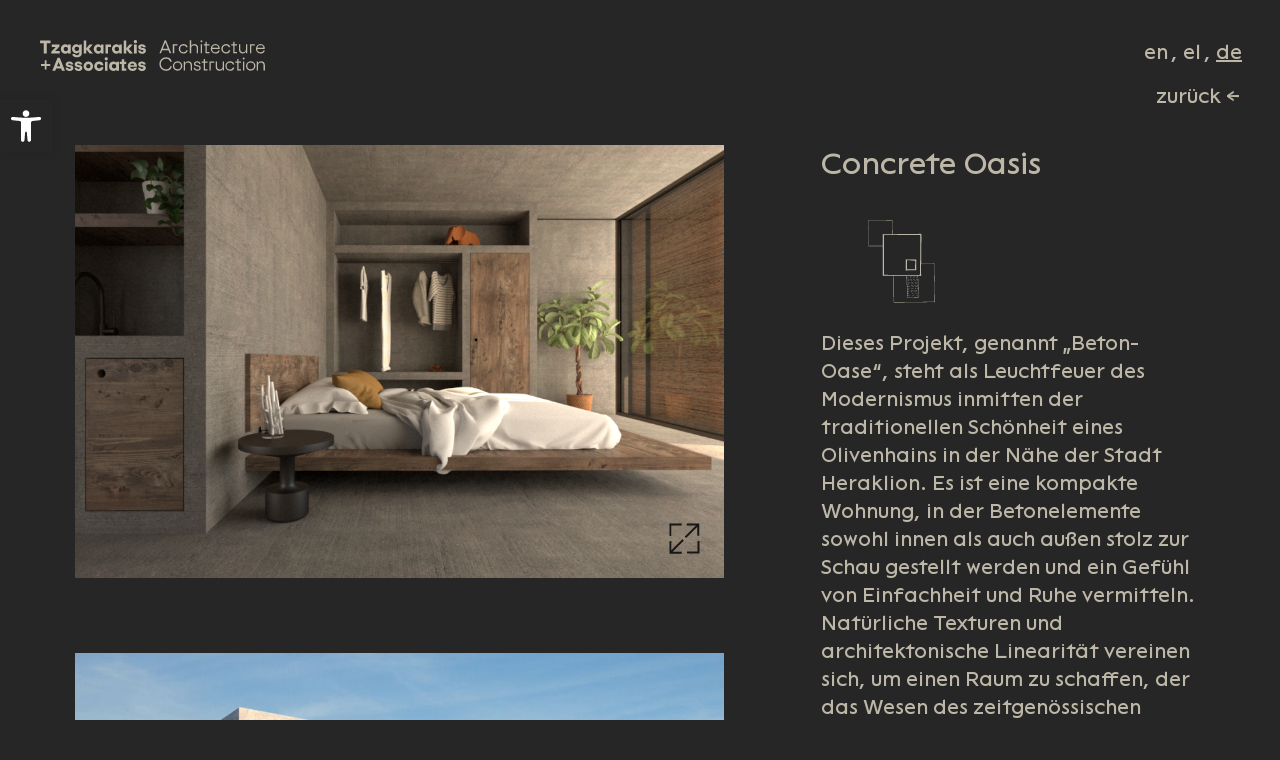

--- FILE ---
content_type: text/html; charset=UTF-8
request_url: https://www.tzagkarakis.com/de/projects/cozy-bungalow/
body_size: 12422
content:
<!DOCTYPE html>
<html lang="de-DE" xmlns:og="http://opengraphprotocol.org/schema/" xmlns:fb="http://www.facebook.com/2008/fbml">

<head>
	<meta charset="UTF-8">
	<meta name="viewport" content="width=device-width, initial-scale=1">
	<link rel="profile" href="http://gmpg.org/xfn/11">
	<meta name="theme-color" content="#bdb7a7">
	<meta name='robots' content='index, follow, max-image-preview:large, max-snippet:-1, max-video-preview:-1' />
<link rel="alternate" hreflang="en" href="https://www.tzagkarakis.com/en/projects/cozy-bungalow/" />
<link rel="alternate" hreflang="el" href="https://www.tzagkarakis.com/projects/cozy-bungalow/" />
<link rel="alternate" hreflang="de" href="https://www.tzagkarakis.com/de/projects/cozy-bungalow/" />
<link rel="alternate" hreflang="x-default" href="https://www.tzagkarakis.com/projects/cozy-bungalow/" />

	<!-- This site is optimized with the Yoast SEO plugin v16.4 - https://yoast.com/wordpress/plugins/seo/ -->
	<title>Concrete Oasis - Tzagkarakis + Associates</title>
	<link rel="canonical" href="https://www.tzagkarakis.com/de/projects/cozy-bungalow/" />
	<meta property="og:locale" content="de_DE" />
	<meta property="og:type" content="article" />
	<meta property="og:title" content="Concrete Oasis - Tzagkarakis + Associates" />
	<meta property="og:description" content="Dieses Projekt, genannt &#8222;Beton-Oase&#8220;, steht als Leuchtfeuer des Modernismus inmitten der traditionellen Schönheit eines Olivenhains in der Nähe der Stadt Heraklion. Es ist eine kompakte Wohnung, in der Betonelemente sowohl innen als auch außen stolz zur Schau gestellt werden und ein Gefühl von Einfachheit und Ruhe vermitteln. Natürliche Texturen und architektonische Linearität vereinen sich, um [&hellip;]" />
	<meta property="og:url" content="https://www.tzagkarakis.com/de/projects/cozy-bungalow/" />
	<meta property="og:site_name" content="Tzagkarakis + Associates" />
	<meta property="article:modified_time" content="2024-03-30T08:09:48+00:00" />
	<meta property="og:image" content="https://www.tzagkarakis.com/wp-content/uploads/2021/06/meta-image-1.jpg" />
	<meta property="og:image:width" content="1200" />
	<meta property="og:image:height" content="600" />
	<meta name="twitter:card" content="summary_large_image" />
	<meta name="twitter:label1" content="Geschätzte Lesezeit" />
	<meta name="twitter:data1" content="1 Minute" />
	<script type="application/ld+json" class="yoast-schema-graph">{"@context":"https://schema.org","@graph":[{"@type":"WebSite","@id":"https://www.tzagkarakis.com/de/#website","url":"https://www.tzagkarakis.com/de/","name":"Tzagkarakis + Associates","description":"Architecture Construction","potentialAction":[{"@type":"SearchAction","target":"https://www.tzagkarakis.com/de/?s={search_term_string}","query-input":"required name=search_term_string"}],"inLanguage":"de"},{"@type":"WebPage","@id":"https://www.tzagkarakis.com/de/projects/cozy-bungalow/#webpage","url":"https://www.tzagkarakis.com/de/projects/cozy-bungalow/","name":"Concrete Oasis - Tzagkarakis + Associates","isPartOf":{"@id":"https://www.tzagkarakis.com/de/#website"},"datePublished":"2023-06-03T10:55:57+00:00","dateModified":"2024-03-30T08:09:48+00:00","breadcrumb":{"@id":"https://www.tzagkarakis.com/de/projects/cozy-bungalow/#breadcrumb"},"inLanguage":"de","potentialAction":[{"@type":"ReadAction","target":["https://www.tzagkarakis.com/de/projects/cozy-bungalow/"]}]},{"@type":"BreadcrumbList","@id":"https://www.tzagkarakis.com/de/projects/cozy-bungalow/#breadcrumb","itemListElement":[{"@type":"ListItem","position":1,"item":{"@type":"WebPage","@id":"https://www.tzagkarakis.com/de/projects/","url":"https://www.tzagkarakis.com/de/projects/","name":"Projects"}},{"@type":"ListItem","position":2,"item":{"@id":"https://www.tzagkarakis.com/de/projects/cozy-bungalow/#webpage"}}]}]}</script>
	<!-- / Yoast SEO plugin. -->


<link rel="alternate" title="oEmbed (JSON)" type="application/json+oembed" href="https://www.tzagkarakis.com/de/wp-json/oembed/1.0/embed?url=https%3A%2F%2Fwww.tzagkarakis.com%2Fde%2Fprojects%2Fcozy-bungalow%2F" />
<link rel="alternate" title="oEmbed (XML)" type="text/xml+oembed" href="https://www.tzagkarakis.com/de/wp-json/oembed/1.0/embed?url=https%3A%2F%2Fwww.tzagkarakis.com%2Fde%2Fprojects%2Fcozy-bungalow%2F&#038;format=xml" />
<meta property="og:title" content="Concrete Oasis | Tzagkarakis + Associates "/><meta property="og:description" content="Dieses Projekt, genannt &#8222;Beton-Oase&#8220;, steht als Leuchtfeuer des Modernismus inmitten der traditionellen Schönheit eines Olivenhains in der Nähe der Stadt Heraklion. Es ist eine kompakte Wohnung, in der Betonelemente sowohl innen als auch außen stolz zur Schau gestellt werden und ein Gefühl von Einfachheit und Ruhe vermitteln. Natürliche Texturen und architektonische Linearität vereinen sich, um [&hellip;]"/><meta property="og:type" content="article"/><meta property="og:url" content="https://www.tzagkarakis.com/de/projects/cozy-bungalow/"/><meta property="og:site_name" content="Tzagkarakis + Associates"/><meta property="og:image" content=""/><style id='wp-img-auto-sizes-contain-inline-css' type='text/css'>
img:is([sizes=auto i],[sizes^="auto," i]){contain-intrinsic-size:3000px 1500px}
/*# sourceURL=wp-img-auto-sizes-contain-inline-css */
</style>
<link rel='stylesheet' id='wp-block-library-css' href='https://www.tzagkarakis.com/wp-includes/css/dist/block-library/style.min.css?ver=6.9' type='text/css' media='all' />
<style id='global-styles-inline-css' type='text/css'>
:root{--wp--preset--aspect-ratio--square: 1;--wp--preset--aspect-ratio--4-3: 4/3;--wp--preset--aspect-ratio--3-4: 3/4;--wp--preset--aspect-ratio--3-2: 3/2;--wp--preset--aspect-ratio--2-3: 2/3;--wp--preset--aspect-ratio--16-9: 16/9;--wp--preset--aspect-ratio--9-16: 9/16;--wp--preset--color--black: #000000;--wp--preset--color--cyan-bluish-gray: #abb8c3;--wp--preset--color--white: #ffffff;--wp--preset--color--pale-pink: #f78da7;--wp--preset--color--vivid-red: #cf2e2e;--wp--preset--color--luminous-vivid-orange: #ff6900;--wp--preset--color--luminous-vivid-amber: #fcb900;--wp--preset--color--light-green-cyan: #7bdcb5;--wp--preset--color--vivid-green-cyan: #00d084;--wp--preset--color--pale-cyan-blue: #8ed1fc;--wp--preset--color--vivid-cyan-blue: #0693e3;--wp--preset--color--vivid-purple: #9b51e0;--wp--preset--gradient--vivid-cyan-blue-to-vivid-purple: linear-gradient(135deg,rgb(6,147,227) 0%,rgb(155,81,224) 100%);--wp--preset--gradient--light-green-cyan-to-vivid-green-cyan: linear-gradient(135deg,rgb(122,220,180) 0%,rgb(0,208,130) 100%);--wp--preset--gradient--luminous-vivid-amber-to-luminous-vivid-orange: linear-gradient(135deg,rgb(252,185,0) 0%,rgb(255,105,0) 100%);--wp--preset--gradient--luminous-vivid-orange-to-vivid-red: linear-gradient(135deg,rgb(255,105,0) 0%,rgb(207,46,46) 100%);--wp--preset--gradient--very-light-gray-to-cyan-bluish-gray: linear-gradient(135deg,rgb(238,238,238) 0%,rgb(169,184,195) 100%);--wp--preset--gradient--cool-to-warm-spectrum: linear-gradient(135deg,rgb(74,234,220) 0%,rgb(151,120,209) 20%,rgb(207,42,186) 40%,rgb(238,44,130) 60%,rgb(251,105,98) 80%,rgb(254,248,76) 100%);--wp--preset--gradient--blush-light-purple: linear-gradient(135deg,rgb(255,206,236) 0%,rgb(152,150,240) 100%);--wp--preset--gradient--blush-bordeaux: linear-gradient(135deg,rgb(254,205,165) 0%,rgb(254,45,45) 50%,rgb(107,0,62) 100%);--wp--preset--gradient--luminous-dusk: linear-gradient(135deg,rgb(255,203,112) 0%,rgb(199,81,192) 50%,rgb(65,88,208) 100%);--wp--preset--gradient--pale-ocean: linear-gradient(135deg,rgb(255,245,203) 0%,rgb(182,227,212) 50%,rgb(51,167,181) 100%);--wp--preset--gradient--electric-grass: linear-gradient(135deg,rgb(202,248,128) 0%,rgb(113,206,126) 100%);--wp--preset--gradient--midnight: linear-gradient(135deg,rgb(2,3,129) 0%,rgb(40,116,252) 100%);--wp--preset--font-size--small: 13px;--wp--preset--font-size--medium: 20px;--wp--preset--font-size--large: 36px;--wp--preset--font-size--x-large: 42px;--wp--preset--spacing--20: 0.44rem;--wp--preset--spacing--30: 0.67rem;--wp--preset--spacing--40: 1rem;--wp--preset--spacing--50: 1.5rem;--wp--preset--spacing--60: 2.25rem;--wp--preset--spacing--70: 3.38rem;--wp--preset--spacing--80: 5.06rem;--wp--preset--shadow--natural: 6px 6px 9px rgba(0, 0, 0, 0.2);--wp--preset--shadow--deep: 12px 12px 50px rgba(0, 0, 0, 0.4);--wp--preset--shadow--sharp: 6px 6px 0px rgba(0, 0, 0, 0.2);--wp--preset--shadow--outlined: 6px 6px 0px -3px rgb(255, 255, 255), 6px 6px rgb(0, 0, 0);--wp--preset--shadow--crisp: 6px 6px 0px rgb(0, 0, 0);}:where(.is-layout-flex){gap: 0.5em;}:where(.is-layout-grid){gap: 0.5em;}body .is-layout-flex{display: flex;}.is-layout-flex{flex-wrap: wrap;align-items: center;}.is-layout-flex > :is(*, div){margin: 0;}body .is-layout-grid{display: grid;}.is-layout-grid > :is(*, div){margin: 0;}:where(.wp-block-columns.is-layout-flex){gap: 2em;}:where(.wp-block-columns.is-layout-grid){gap: 2em;}:where(.wp-block-post-template.is-layout-flex){gap: 1.25em;}:where(.wp-block-post-template.is-layout-grid){gap: 1.25em;}.has-black-color{color: var(--wp--preset--color--black) !important;}.has-cyan-bluish-gray-color{color: var(--wp--preset--color--cyan-bluish-gray) !important;}.has-white-color{color: var(--wp--preset--color--white) !important;}.has-pale-pink-color{color: var(--wp--preset--color--pale-pink) !important;}.has-vivid-red-color{color: var(--wp--preset--color--vivid-red) !important;}.has-luminous-vivid-orange-color{color: var(--wp--preset--color--luminous-vivid-orange) !important;}.has-luminous-vivid-amber-color{color: var(--wp--preset--color--luminous-vivid-amber) !important;}.has-light-green-cyan-color{color: var(--wp--preset--color--light-green-cyan) !important;}.has-vivid-green-cyan-color{color: var(--wp--preset--color--vivid-green-cyan) !important;}.has-pale-cyan-blue-color{color: var(--wp--preset--color--pale-cyan-blue) !important;}.has-vivid-cyan-blue-color{color: var(--wp--preset--color--vivid-cyan-blue) !important;}.has-vivid-purple-color{color: var(--wp--preset--color--vivid-purple) !important;}.has-black-background-color{background-color: var(--wp--preset--color--black) !important;}.has-cyan-bluish-gray-background-color{background-color: var(--wp--preset--color--cyan-bluish-gray) !important;}.has-white-background-color{background-color: var(--wp--preset--color--white) !important;}.has-pale-pink-background-color{background-color: var(--wp--preset--color--pale-pink) !important;}.has-vivid-red-background-color{background-color: var(--wp--preset--color--vivid-red) !important;}.has-luminous-vivid-orange-background-color{background-color: var(--wp--preset--color--luminous-vivid-orange) !important;}.has-luminous-vivid-amber-background-color{background-color: var(--wp--preset--color--luminous-vivid-amber) !important;}.has-light-green-cyan-background-color{background-color: var(--wp--preset--color--light-green-cyan) !important;}.has-vivid-green-cyan-background-color{background-color: var(--wp--preset--color--vivid-green-cyan) !important;}.has-pale-cyan-blue-background-color{background-color: var(--wp--preset--color--pale-cyan-blue) !important;}.has-vivid-cyan-blue-background-color{background-color: var(--wp--preset--color--vivid-cyan-blue) !important;}.has-vivid-purple-background-color{background-color: var(--wp--preset--color--vivid-purple) !important;}.has-black-border-color{border-color: var(--wp--preset--color--black) !important;}.has-cyan-bluish-gray-border-color{border-color: var(--wp--preset--color--cyan-bluish-gray) !important;}.has-white-border-color{border-color: var(--wp--preset--color--white) !important;}.has-pale-pink-border-color{border-color: var(--wp--preset--color--pale-pink) !important;}.has-vivid-red-border-color{border-color: var(--wp--preset--color--vivid-red) !important;}.has-luminous-vivid-orange-border-color{border-color: var(--wp--preset--color--luminous-vivid-orange) !important;}.has-luminous-vivid-amber-border-color{border-color: var(--wp--preset--color--luminous-vivid-amber) !important;}.has-light-green-cyan-border-color{border-color: var(--wp--preset--color--light-green-cyan) !important;}.has-vivid-green-cyan-border-color{border-color: var(--wp--preset--color--vivid-green-cyan) !important;}.has-pale-cyan-blue-border-color{border-color: var(--wp--preset--color--pale-cyan-blue) !important;}.has-vivid-cyan-blue-border-color{border-color: var(--wp--preset--color--vivid-cyan-blue) !important;}.has-vivid-purple-border-color{border-color: var(--wp--preset--color--vivid-purple) !important;}.has-vivid-cyan-blue-to-vivid-purple-gradient-background{background: var(--wp--preset--gradient--vivid-cyan-blue-to-vivid-purple) !important;}.has-light-green-cyan-to-vivid-green-cyan-gradient-background{background: var(--wp--preset--gradient--light-green-cyan-to-vivid-green-cyan) !important;}.has-luminous-vivid-amber-to-luminous-vivid-orange-gradient-background{background: var(--wp--preset--gradient--luminous-vivid-amber-to-luminous-vivid-orange) !important;}.has-luminous-vivid-orange-to-vivid-red-gradient-background{background: var(--wp--preset--gradient--luminous-vivid-orange-to-vivid-red) !important;}.has-very-light-gray-to-cyan-bluish-gray-gradient-background{background: var(--wp--preset--gradient--very-light-gray-to-cyan-bluish-gray) !important;}.has-cool-to-warm-spectrum-gradient-background{background: var(--wp--preset--gradient--cool-to-warm-spectrum) !important;}.has-blush-light-purple-gradient-background{background: var(--wp--preset--gradient--blush-light-purple) !important;}.has-blush-bordeaux-gradient-background{background: var(--wp--preset--gradient--blush-bordeaux) !important;}.has-luminous-dusk-gradient-background{background: var(--wp--preset--gradient--luminous-dusk) !important;}.has-pale-ocean-gradient-background{background: var(--wp--preset--gradient--pale-ocean) !important;}.has-electric-grass-gradient-background{background: var(--wp--preset--gradient--electric-grass) !important;}.has-midnight-gradient-background{background: var(--wp--preset--gradient--midnight) !important;}.has-small-font-size{font-size: var(--wp--preset--font-size--small) !important;}.has-medium-font-size{font-size: var(--wp--preset--font-size--medium) !important;}.has-large-font-size{font-size: var(--wp--preset--font-size--large) !important;}.has-x-large-font-size{font-size: var(--wp--preset--font-size--x-large) !important;}
/*# sourceURL=global-styles-inline-css */
</style>

<style id='classic-theme-styles-inline-css' type='text/css'>
/*! This file is auto-generated */
.wp-block-button__link{color:#fff;background-color:#32373c;border-radius:9999px;box-shadow:none;text-decoration:none;padding:calc(.667em + 2px) calc(1.333em + 2px);font-size:1.125em}.wp-block-file__button{background:#32373c;color:#fff;text-decoration:none}
/*# sourceURL=/wp-includes/css/classic-themes.min.css */
</style>
<link rel='stylesheet' id='theme-style-css' href='https://www.tzagkarakis.com/wp-content/themes/tzagarakis/style.css?ver=6.9' type='text/css' media='all' />
<link rel='stylesheet' id='theme-main_style-css' href='https://www.tzagkarakis.com/wp-content/themes/tzagarakis/assets/css/style.min.css?ver=1721112113828' type='text/css' media='all' />
<link rel='stylesheet' id='pojo-a11y-css' href='https://www.tzagkarakis.com/wp-content/plugins/pojo-accessibility/assets/css/style.min.css?ver=1.0.0' type='text/css' media='all' />
<script type="text/javascript" src="https://www.tzagkarakis.com/wp-includes/js/jquery/jquery.min.js?ver=3.7.1" id="jquery-core-js"></script>
<script type="text/javascript" src="https://www.tzagkarakis.com/wp-includes/js/jquery/jquery-migrate.min.js?ver=3.4.1" id="jquery-migrate-js"></script>
<link rel='shortlink' href='https://www.tzagkarakis.com/de/?p=2222' />
<meta name="generator" content="WPML ver:4.5.14 stt:1,4,3,13;" />
<style type="text/css">
#pojo-a11y-toolbar .pojo-a11y-toolbar-toggle a{ background-color: #4054b2;	color: #ffffff;}
#pojo-a11y-toolbar .pojo-a11y-toolbar-overlay, #pojo-a11y-toolbar .pojo-a11y-toolbar-overlay ul.pojo-a11y-toolbar-items.pojo-a11y-links{ border-color: #4054b2;}
body.pojo-a11y-focusable a:focus{ outline-style: solid !important;	outline-width: 1px !important;	outline-color: #FF0000 !important;}
#pojo-a11y-toolbar{ top: 100px !important;}
#pojo-a11y-toolbar .pojo-a11y-toolbar-overlay{ background-color: #ffffff;}
#pojo-a11y-toolbar .pojo-a11y-toolbar-overlay ul.pojo-a11y-toolbar-items li.pojo-a11y-toolbar-item a, #pojo-a11y-toolbar .pojo-a11y-toolbar-overlay p.pojo-a11y-toolbar-title{ color: #333333;}
#pojo-a11y-toolbar .pojo-a11y-toolbar-overlay ul.pojo-a11y-toolbar-items li.pojo-a11y-toolbar-item a.active{ background-color: #4054b2;	color: #ffffff;}
@media (max-width: 767px) { #pojo-a11y-toolbar { top: 80px !important; } }</style><link rel="icon" href="https://www.tzagkarakis.com/wp-content/uploads/2021/06/cropped-1024-32x32.png" sizes="32x32" />
<link rel="icon" href="https://www.tzagkarakis.com/wp-content/uploads/2021/06/cropped-1024-192x192.png" sizes="192x192" />
<link rel="apple-touch-icon" href="https://www.tzagkarakis.com/wp-content/uploads/2021/06/cropped-1024-180x180.png" />
<meta name="msapplication-TileImage" content="https://www.tzagkarakis.com/wp-content/uploads/2021/06/cropped-1024-270x270.png" />
</head>


<body class="wp-singular project-template-default single single-project postid-2222 wp-theme-tzagarakis dark">
	<header class="header">
		<div class="header__logo">
			<a class="logo" href="https://www.tzagkarakis.com/de/" title="logo">
				<svg id="Layer_1" data-name="Layer 1" xmlns="http://www.w3.org/2000/svg" viewBox="0 0 225.49 31.22"><defs><clipPath id="clip-path"><path fill="none" d="M0 0h225.49v31.22H0z"/></clipPath></defs><g clip-path="url(#clip-path)" fill="#171717" id="Group_106" data-name="Group 106"><path d="M0 3.21h3.83v10.48h2.78V3.21h3.85V.55H0v2.66zm19.67 7.95h-4.53l4.47-4.81V4.47h-7.98v2.52h4.15l-4.49 4.83v1.87h8.38v-2.53zm8.42 1.22v1.31h2.64V4.47h-2.64v1.31a3.37 3.37 0 00-2.93-1.5 4.55 4.55 0 00-4.28 4.79 4.57 4.57 0 004.29 4.81 3.35 3.35 0 002.92-1.5zm-2.32-1a2.28 2.28 0 010-4.55h.05a2.27 2.27 0 012.27 2.27v.08a2.26 2.26 0 01-2.32 2.17zm20.67-1.82l3.34 4.13h3.4l-4.13-4.77 3.83-4.45h-3.25l-3.19 3.82V.55h-2.65v13.14h2.65V9.56zm14.63-3.78a3.32 3.32 0 00-2.92-1.5 4.54 4.54 0 00-4.28 4.79 4.57 4.57 0 004.29 4.81 3.32 3.32 0 002.92-1.5v1.31h2.65V4.47h-2.66zm0 3.37a2.24 2.24 0 01-2.31 2.19 2.27 2.27 0 110-4.54h.06a2.25 2.25 0 012.25 2.27.22.22 0 010 .08zm10.17-4.68h-5.65v9.22h2.63v-6.7h3.02V4.47zM82 13.69V4.47h-2.66v1.31a3.35 3.35 0 00-2.93-1.5 4.54 4.54 0 00-4.28 4.79 4.57 4.57 0 004.29 4.81 3.35 3.35 0 002.93-1.5v1.31zm-2.66-4.54A2.25 2.25 0 0177 11.34a2.27 2.27 0 110-4.54 2.27 2.27 0 012.26 2.27zm7.15.41l3.35 4.13h3.4L89.1 8.92l3.84-4.45h-3.25l-3.2 3.82V.55h-2.65v13.14h2.65V9.56zm7.82-5.09h2.65v9.23h-2.65zM95.67 0A1.62 1.62 0 0094 1.6a1.62 1.62 0 103.23 0A1.62 1.62 0 0095.67 0zm5.27 7.12c0-.45.45-.75 1.22-.75a1.31 1.31 0 011.39.94h2.53c-.22-2-2-3-4-3-2.24 0-3.61 1.3-3.61 2.84 0 3.72 5.23 2.1 5.23 3.77 0 .51-.48.85-1.38.85a1.49 1.49 0 01-1.63-1.11h-2.4c.18 2 1.82 3.25 4.2 3.25 2.07 0 3.65-1.29 3.65-3 .04-4.09-5.2-2.19-5.2-3.79zM6.58 20.33H4.6v3.76H.85v1.97H4.6v3.76h1.98v-3.76h3.77v-1.97H6.58v-3.76zm10.95-2.44L12.3 31h2.95l.85-2.2h5.07L22 31h3l-5.22-13.11zM17 26.45l1.63-4.21 1.6 4.21zm11.18-1.99c0-.45.45-.75 1.22-.75a1.32 1.32 0 011.39.94h2.53c-.22-1.95-1.95-3-4-3-2.24 0-3.61 1.3-3.61 2.84 0 3.72 5.22 2.1 5.22 3.78 0 .5-.47.84-1.37.84A1.49 1.49 0 0128 28h-2.44c.19 2 1.83 3.25 4.21 3.25 2.07 0 3.65-1.29 3.65-3 0-4.09-5.24-2.19-5.24-3.79zm8.96 0c0-.45.45-.75 1.22-.75a1.31 1.31 0 011.39.94h2.53c-.22-1.95-2-3-4-3-2.24 0-3.61 1.3-3.61 2.84 0 3.72 5.22 2.1 5.22 3.78 0 .5-.47.84-1.37.84A1.49 1.49 0 0136.93 28h-2.4c.18 2 1.82 3.25 4.2 3.25 2.07 0 3.65-1.29 3.65-3 0-4.09-5.24-2.19-5.24-3.79zm11.25-2.84a4.79 4.79 0 104.79 4.81.74.74 0 000-.21 4.69 4.69 0 00-4.79-4.6zm.08 6.94a2.19 2.19 0 01-2.27-2.13.41.41 0 010-.11 2.2 2.2 0 112.28 2.24zm10.6.13a2.27 2.27 0 010-4.53 1.83 1.83 0 011.82 1.17h2.68a4.4 4.4 0 00-4.51-3.71h-.2a4.69 4.69 0 00-4.58 4.8v.22a4.68 4.68 0 004.79 4.57 4.36 4.36 0 004.53-3.77h-2.69a1.86 1.86 0 01-1.84 1.25zm6.01-6.88h2.65v9.22h-2.65zm1.31-4.47a1.62 1.62 0 101.61 1.6 1.62 1.62 0 00-1.61-1.6zm10.03 5.78a3.32 3.32 0 00-2.93-1.5 4.83 4.83 0 000 9.6 3.32 3.32 0 002.93-1.5V31h2.65v-9.19h-2.65zm0 3.37a2.26 2.26 0 01-2.31 2.2 2.28 2.28 0 010-4.55h.06a2.25 2.25 0 012.25 2.27zm16.26-4.87h-.13a4.73 4.73 0 00-4.67 4.76v.12a4.79 4.79 0 004.85 4.72c2.31 0 4.06-1.29 4.36-3.28H94.5c-.15.64-.81 1.09-1.84 1.09a2.27 2.27 0 01-2.35-2h6.86v-.99a4.5 4.5 0 00-4.49-4.42zm-2.24 3.74a2.07 2.07 0 012.12-1.6 1.83 1.83 0 011.91 1.6zm10.36-.9c0-.45.46-.75 1.23-.75a1.32 1.32 0 011.39.94H106c-.22-1.95-2-3-4-3-2.24 0-3.61 1.3-3.61 2.84 0 3.72 5.22 2.1 5.22 3.78 0 .5-.47.84-1.37.84A1.49 1.49 0 01100.6 28h-2.41c.19 2 1.83 3.25 4.21 3.25 2.07 0 3.65-1.29 3.65-3 0-4.09-5.25-2.19-5.25-3.79zm-16.34-5.05h-2.63v2.39h-1.96v2.49h1.96v6.75h4.67v-2.38h-2.04v-4.37h2.04V21.8h-2.04v-2.39zm38.02-9.2h6.22l1.3 3.21h1.54L126.24.27H125l-5.3 13.15h1.5zm3.12-7.85l2.57 6.5H123zm8.84 3.21h3.39V4.29h-4.76v9.13h1.37V5.57zM148 10.34h-1.39a2.81 2.81 0 01-2.84 2 3.46 3.46 0 010-6.91 2.87 2.87 0 012.84 1.88H148a4.21 4.21 0 00-4.2-3.21h-.13a4.67 4.67 0 00-4.58 4.76V9a4.66 4.66 0 004.71 4.62 4.11 4.11 0 004.2-3.28zm6.69-4.93a2.66 2.66 0 012.42 2.88v5.13h1.37V8.16c0-2.5-1.49-4.06-3.85-4.06a3.3 3.3 0 00-3.12 2V.27h-1.37v13.15h1.37V7.95a2.7 2.7 0 012.84-2.55zm6.42-1.12h1.37v9.14h-1.37zm.69-2a1 1 0 001-1 1 1 0 00-1-1 1 1 0 000 2zm1-1zm17.32 9.24h-1.38a2.71 2.71 0 01-2.87 1.84h-.15A3.29 3.29 0 01172.51 9h7.66a3 3 0 000-.43v-.21a4.32 4.32 0 00-4.38-4.26h-.08a4.63 4.63 0 00-4.56 4.7V9a4.64 4.64 0 004.66 4.61 4.1 4.1 0 004.31-3.08zm-4.36-5.28a2.85 2.85 0 013 2.68h-6.15a3.18 3.18 0 013.15-2.68zm10.71 8.36a4.12 4.12 0 004.23-3.27h-1.39a2.81 2.81 0 01-2.84 2 3.46 3.46 0 010-6.91 2.87 2.87 0 012.84 1.88h1.39a4.22 4.22 0 00-4.23-3.18h-.13a4.68 4.68 0 00-4.59 4.76V9a4.67 4.67 0 004.72 4.61zm21.28-.19V4.29h-1.37v5.49a2.7 2.7 0 01-2.85 2.53 1.38 1.38 0 01-.35 0 2.66 2.66 0 01-2.41-2.9V4.29h-1.37v5.26c0 2.48 1.51 4.06 3.85 4.06a3.3 3.3 0 003.12-1.95v1.76zm4.01-7.85h3.38V4.29h-4.75v9.13h1.37V5.57zm9.3 8.04a4.08 4.08 0 004.28-3.08H224a2.73 2.73 0 01-2.88 1.84H221A3.29 3.29 0 01217.73 9h7.67a3.05 3.05 0 000-.43 1.48 1.48 0 000-.21A4.33 4.33 0 00221 4.1a4.62 4.62 0 00-4.55 4.7 1.34 1.34 0 000 .2 4.65 4.65 0 004.61 4.61zM221 5.25a2.85 2.85 0 013 2.68h-6.2a3.18 3.18 0 013.2-2.68zm-94.84 24.34a5.4 5.4 0 010-10.79 4.42 4.42 0 014.36 3.08h1.56a5.84 5.84 0 00-5.92-4.45H126a6.54 6.54 0 00-6.35 6.72 1.09 1.09 0 000 .18 6.59 6.59 0 006.51 6.67 5.91 5.91 0 006-4.62h-1.58a4.39 4.39 0 01-4.42 3.21zm11.71-8.14a4.73 4.73 0 104.73 4.75v-.12a4.68 4.68 0 00-4.73-4.63zm.09 8a3.38 3.38 0 01-3.46-3.29v-.08a3.37 3.37 0 113.5 3.41zm10.56-8a3.31 3.31 0 00-3.12 2v-1.82H144v9.13h1.37v-5.12a2 2 0 010-.35 2.7 2.7 0 012.84-2.55h.35a2.66 2.66 0 012.44 2.9v5.12h1.37V25.5c0-2.5-1.48-4.05-3.85-4.05zm5.5 6.61h.01-.01zm1.57-4.15c0-.79.77-1.32 1.88-1.32a2 2 0 012.1 1.47H161a3.21 3.21 0 00-3.46-2.61c-2 0-3.25 1.07-3.25 2.55 0 3.53 5.54 1.64 5.54 4.21 0 .92-.84 1.56-2.12 1.56a2.12 2.12 0 01-2.33-1.71H154c.19 1.78 1.65 2.89 3.7 2.89s3.4-1.16 3.4-2.78c.03-3.77-5.51-1.8-5.51-4.26zm14.27 6.86h1.37v-7.86h3.38v-1.27h-4.75v9.13zm13.25-4.03a2.41 2.41 0 010 .38 2.69 2.69 0 01-2.84 2.54h-.36a2.67 2.67 0 01-2.4-2.91v-5.1h-1.37v5.25A3.69 3.69 0 00180 31a3.3 3.3 0 003.11-2v1.77h1.37v-9.13h-1.37zm7.42-4a2.87 2.87 0 012.83 1.88h1.39a4.18 4.18 0 00-4.22-3.17h-.14a4.66 4.66 0 00-4.58 4.75v.13a4.67 4.67 0 004.72 4.67 4.08 4.08 0 004.22-3.27h-1.39a2.81 2.81 0 01-2.83 2 3.46 3.46 0 010-6.92zm14.63-4.11zm-1-.97a1 1 0 100 2 1 1 0 001-1 1 1 0 00-1-1zm-.69 3.98h1.37v9.13h-1.37zm7.7-.19a4.73 4.73 0 104.74 4.75v-.12a4.68 4.68 0 00-4.74-4.63zm.09 8a3.37 3.37 0 01-3.45-3.29v-.08a3.37 3.37 0 113.45 3.37zm14.23-3.95c0-2.49-1.49-4.05-3.85-4.05a3.3 3.3 0 00-3.12 2v-1.82h-1.37v9.13h1.37v-5.12a1.93 1.93 0 010-.34 2.7 2.7 0 012.84-2.56h.34a2.66 2.66 0 012.42 2.89v5.12h1.37V25.5zM167.25 1.78h-1.37v2.51h-1.81v1.28h1.81v7.8h3.92V12.1h-2.55V5.57h2.55V4.29h-2.55V1.78zm-1.86 17.34h-1.37v2.51h-1.8v1.28h1.8v7.8h3.92v-1.28h-2.55v-6.52h2.55v-1.28h-2.55v-2.51zm33.61 0h-1.37v2.51h-1.81v1.28h1.81v7.8h3.92v-1.28H199v-6.52h2.55v-1.28H199v-2.51zm-5.42-5.75h3.93V12.1h-2.56V5.57h2.56V4.29h-2.56V1.78h-1.37v2.51h-1.8v1.28h1.8v7.8zm-157.24.15a3.35 3.35 0 002.93-1.45v1.33a2.05 2.05 0 01-2.21 1.88c-1.06 0-2-.41-2.07-1.24h-2.65c.17 2.82 3.1 3.44 4.81 3.44 2.67 0 4.77-1.58 4.77-4.19V4.44h-2.65v1.28a3.35 3.35 0 00-2.93-1.45 4.45 4.45 0 00-4.27 4.62 4.47 4.47 0 004.27 4.63zM37 6.7a2.22 2.22 0 012.25 2.2V9A2.21 2.21 0 0137 11.07h-.25A2.19 2.19 0 1137 6.7z"/></g></svg>			</a>
		</div>
		<div class="header__menu">
			<div class="header__menu__logo"></div>
			<div class="header__menu__inner">
						<ul class="header__menu__list f-height">
			<li></li>
								<li class="lang__item">
						<a href="https://www.tzagkarakis.com/en/projects/cozy-bungalow/"
						   rel="alternate"
						   lang="en"
						   hreflang="en">en</a>
					</li>
														<li class="lang__item">
						<a href="https://www.tzagkarakis.com/projects/cozy-bungalow/"
						   rel="alternate"
						   lang="el"
						   hreflang="el">el</a>
					</li>
														<li class="lang__current">
						<a href="https://www.tzagkarakis.com/de/projects/cozy-bungalow/"
						   rel="alternate"
						   lang="de"
						   hreflang="de">
							de						</a>
					</li>
										</ul>
										<a href="/de/projects" class="header__menu__projects">zurück</a>
								<div class="main-menu">
					<div class="menu-main-%ce%b3%ce%b5%cf%81%ce%bc%ce%b1%ce%bd%ce%b9%ce%ba%ce%ac-container"><ul id="primary-menu" class="menu"><li id="menu-item-942" class="menu-item menu-item-type-post_type menu-item-object-page menu-item-home menu-item-942"><a href="https://www.tzagkarakis.com/de/">hauptseite</a></li>
<li id="menu-item-1121" class="menu-item menu-item-type-post_type_archive menu-item-object-project menu-item-1121 has-img"><a href="https://www.tzagkarakis.com/de/projects/">projekte</a></li>
<li id="menu-item-944" class="menu-item menu-item-type-post_type menu-item-object-page menu-item-944 has-img"><a href="https://www.tzagkarakis.com/de/uber-uns/">über uns</a></li>
<li id="menu-item-943" class="menu-item menu-item-type-post_type menu-item-object-page menu-item-943 has-img"><a href="https://www.tzagkarakis.com/de/contact/">kontakt</a></li>
<li id="menu-item-829" class="menu-item menu-item-type-custom menu-item-object-custom menu-item-has-children menu-item-829"><a target="_blank" href="https://www.facebook.com/Engineers.Architecture.Construction.Design">fb</a>
<ul class="sub-menu">
	<li id="menu-item-989" class="menu-item menu-item-type-custom menu-item-object-custom menu-item-989"><a target="_blank" href="https://www.instagram.com/tzagkarakis_michalis">insta</a></li>
</ul>
</li>
<li id="menu-item-831" class="menu-item menu-item-type-custom menu-item-object-custom menu-item-831"><a target="_blank" href="https://www.instagram.com/tzagkarakis_michalis">insta</a></li>
</ul></div>				</div>
			</div>
		</div>
		<div class="header__mobile">
			<button class="btn" title="menu-icon">
				<svg xmlns="http://www.w3.org/2000/svg" viewBox="0 0 29.85 28.5"><g id="Layer_2" data-name="Layer 2"><g id="Layer_1-2" data-name="Layer 1"><path d="M11.65 17.14H0v-5.77h11.65V0h6.55v11.37h11.65v5.77H18.2V28.5h-6.55z" fill="#171717" id="_"/></g></g></svg>			</button>
		</div>
		<div class="header__back">
							<a href="/de/projects" title="projects" class="header__backbutton"><svg xmlns="http://www.w3.org/2000/svg" viewBox="0 0 27.47 24.48"><g id="Layer_2" data-name="Layer 2"><g id="Layer_1-2" data-name="Layer 1"><path d="M15.37 0v5.57l-8.75 4.78 20.85-.55v5l-20.75-.63 8.55 4.74v5.57L0 14v-3.5z" fill="#171717" id="_"/></g></g></svg></a>
					</div>

	</header>
	<div class="container">
  <section class="project" id="stickycont">
      <div class="project__gallery" id="lightgallery" data-aos-delay="500" data-aos-duration="2000" data-aos="fade-right">
            <a 
        data-lg-size="1400-788" 
        href="https://www.tzagkarakis.com/wp-content/uploads/2023/06/5.png" 
        class="project__gallery__item ">
          <img src="https://www.tzagkarakis.com/wp-content/uploads/fly-images/2213/5-1000x667-c.png" srcset="https://www.tzagkarakis.com/wp-content/uploads/fly-images/2213/5-400x600-c.png 400w, https://www.tzagkarakis.com/wp-content/uploads/fly-images/2213/5-1000x667-c.png 800w" alt=""title="5" loading="lazy" />          <div class="thumb-icon"> <svg version="1.1" id="Layer_1" xmlns="http://www.w3.org/2000/svg" x="0" y="0" viewBox="0 0 40 40" xml:space="preserve"><style>.st0{fill:#171717}</style><g id="Layer_2_1_"><g id="Layer_1-2"><g id="Group_118"><path id="Path_218" class="st0" d="M35.2 5.5v12.3h-2l.1-9L22.1 20l-1.4-1.4L31.9 7.4l-9.1.1v-2h12.4z"/><path id="Path_219" class="st0" d="M8.6 33.8l9.1-.1v2H5.4V23.3h2l-.1 9 11.2-11.2 1.4 1.4L8.6 33.8z"/></g><g id="Group_119"><path id="Path_221" class="st0" d="M33.5 23.1v10.4H23v2h12.4V23.1h-1.9z"/></g><g id="Group_120"><path id="Path_223" class="st0" d="M7.3 17.9V7.5h10.4v-2H5.4v12.4h1.9z"/></g></g></g></svg></div>
        </a>
                  <a 
        data-lg-size="1400-788" 
        href="https://www.tzagkarakis.com/wp-content/uploads/2023/06/3-1.jpg" 
        class="project__gallery__item ">
          <img src="https://www.tzagkarakis.com/wp-content/uploads/fly-images/2205/3-1-1000x667-c.jpg" srcset="https://www.tzagkarakis.com/wp-content/uploads/fly-images/2205/3-1-400x600-c.jpg 400w, https://www.tzagkarakis.com/wp-content/uploads/fly-images/2205/3-1-1000x667-c.jpg 800w" alt=""title="3" loading="lazy" />          <div class="thumb-icon"> <svg version="1.1" id="Layer_1" xmlns="http://www.w3.org/2000/svg" x="0" y="0" viewBox="0 0 40 40" xml:space="preserve"><style>.st0{fill:#171717}</style><g id="Layer_2_1_"><g id="Layer_1-2"><g id="Group_118"><path id="Path_218" class="st0" d="M35.2 5.5v12.3h-2l.1-9L22.1 20l-1.4-1.4L31.9 7.4l-9.1.1v-2h12.4z"/><path id="Path_219" class="st0" d="M8.6 33.8l9.1-.1v2H5.4V23.3h2l-.1 9 11.2-11.2 1.4 1.4L8.6 33.8z"/></g><g id="Group_119"><path id="Path_221" class="st0" d="M33.5 23.1v10.4H23v2h12.4V23.1h-1.9z"/></g><g id="Group_120"><path id="Path_223" class="st0" d="M7.3 17.9V7.5h10.4v-2H5.4v12.4h1.9z"/></g></g></g></svg></div>
        </a>
                  <a 
        data-lg-size="1400-788" 
        href="https://www.tzagkarakis.com/wp-content/uploads/2023/06/4.png" 
        class="project__gallery__item ">
          <img src="https://www.tzagkarakis.com/wp-content/uploads/fly-images/2209/4-1000x667-c.png" srcset="https://www.tzagkarakis.com/wp-content/uploads/fly-images/2209/4-400x600-c.png 400w, https://www.tzagkarakis.com/wp-content/uploads/fly-images/2209/4-1000x667-c.png 800w" alt=""title="4" loading="lazy" />          <div class="thumb-icon"> <svg version="1.1" id="Layer_1" xmlns="http://www.w3.org/2000/svg" x="0" y="0" viewBox="0 0 40 40" xml:space="preserve"><style>.st0{fill:#171717}</style><g id="Layer_2_1_"><g id="Layer_1-2"><g id="Group_118"><path id="Path_218" class="st0" d="M35.2 5.5v12.3h-2l.1-9L22.1 20l-1.4-1.4L31.9 7.4l-9.1.1v-2h12.4z"/><path id="Path_219" class="st0" d="M8.6 33.8l9.1-.1v2H5.4V23.3h2l-.1 9 11.2-11.2 1.4 1.4L8.6 33.8z"/></g><g id="Group_119"><path id="Path_221" class="st0" d="M33.5 23.1v10.4H23v2h12.4V23.1h-1.9z"/></g><g id="Group_120"><path id="Path_223" class="st0" d="M7.3 17.9V7.5h10.4v-2H5.4v12.4h1.9z"/></g></g></g></svg></div>
        </a>
                  <a 
        data-lg-size="1400-788" 
        href="https://www.tzagkarakis.com/wp-content/uploads/2023/06/6.png" 
        class="project__gallery__item ">
          <img src="https://www.tzagkarakis.com/wp-content/uploads/fly-images/2217/6-1000x667-c.png" srcset="https://www.tzagkarakis.com/wp-content/uploads/fly-images/2217/6-400x600-c.png 400w, https://www.tzagkarakis.com/wp-content/uploads/fly-images/2217/6-1000x667-c.png 800w" alt=""title="6" loading="lazy" />          <div class="thumb-icon"> <svg version="1.1" id="Layer_1" xmlns="http://www.w3.org/2000/svg" x="0" y="0" viewBox="0 0 40 40" xml:space="preserve"><style>.st0{fill:#171717}</style><g id="Layer_2_1_"><g id="Layer_1-2"><g id="Group_118"><path id="Path_218" class="st0" d="M35.2 5.5v12.3h-2l.1-9L22.1 20l-1.4-1.4L31.9 7.4l-9.1.1v-2h12.4z"/><path id="Path_219" class="st0" d="M8.6 33.8l9.1-.1v2H5.4V23.3h2l-.1 9 11.2-11.2 1.4 1.4L8.6 33.8z"/></g><g id="Group_119"><path id="Path_221" class="st0" d="M33.5 23.1v10.4H23v2h12.4V23.1h-1.9z"/></g><g id="Group_120"><path id="Path_223" class="st0" d="M7.3 17.9V7.5h10.4v-2H5.4v12.4h1.9z"/></g></g></g></svg></div>
        </a>
                  <a 
        data-lg-size="1400-788" 
        href="https://www.tzagkarakis.com/wp-content/uploads/2023/06/7-1.jpg" 
        class="project__gallery__item ">
          <img src="https://www.tzagkarakis.com/wp-content/uploads/fly-images/2201/7-1-1000x667-c.jpg" srcset="https://www.tzagkarakis.com/wp-content/uploads/fly-images/2201/7-1-400x600-c.jpg 400w, https://www.tzagkarakis.com/wp-content/uploads/fly-images/2201/7-1-1000x667-c.jpg 800w" alt=""title="7" loading="lazy" />          <div class="thumb-icon"> <svg version="1.1" id="Layer_1" xmlns="http://www.w3.org/2000/svg" x="0" y="0" viewBox="0 0 40 40" xml:space="preserve"><style>.st0{fill:#171717}</style><g id="Layer_2_1_"><g id="Layer_1-2"><g id="Group_118"><path id="Path_218" class="st0" d="M35.2 5.5v12.3h-2l.1-9L22.1 20l-1.4-1.4L31.9 7.4l-9.1.1v-2h12.4z"/><path id="Path_219" class="st0" d="M8.6 33.8l9.1-.1v2H5.4V23.3h2l-.1 9 11.2-11.2 1.4 1.4L8.6 33.8z"/></g><g id="Group_119"><path id="Path_221" class="st0" d="M33.5 23.1v10.4H23v2h12.4V23.1h-1.9z"/></g><g id="Group_120"><path id="Path_223" class="st0" d="M7.3 17.9V7.5h10.4v-2H5.4v12.4h1.9z"/></g></g></g></svg></div>
        </a>
            </div>
    <div id="stickyside">
      <div class="project__content" id="stickyside_inner" data-aos-delay="600" data-aos-duration="2000" data-aos="fade-up">
        <h1 class="project__title">
          Concrete Oasis        </h1>
        <div class="project__drawing">
          <img src="https://www.tzagkarakis.com/wp-content/uploads/2023/06/Hygge-Escape_3.svg" alt="">
        </div>
        <div class="project__details">
          <ul>
  </ul>        </div>
        <div class="project__desc">
          <p>Dieses Projekt, genannt &#8222;Beton-Oase&#8220;, steht als Leuchtfeuer des Modernismus inmitten der traditionellen Schönheit eines Olivenhains in der Nähe der Stadt Heraklion. Es ist eine kompakte Wohnung, in der Betonelemente sowohl innen als auch außen stolz zur Schau gestellt werden und ein Gefühl von Einfachheit und Ruhe vermitteln. Natürliche Texturen und architektonische Linearität vereinen sich, um einen Raum zu schaffen, der das Wesen des zeitgenössischen Designs hervorhebt.</p>
<p>In der Beton-Oase können Besucher die Stille der Olivenbäume und das uralte Land Kretas genießen, sich als Teil einer Landschaft fühlen, die wild und unberührt, aber gleichzeitig komfortabel und einladend ist. Jeder Aspekt des Raumes ist mit Respekt für die Natur und Liebe zum Detail gestaltet und sorgt für ein einzigartiges Wohngefühl.</p>
        </div>
        <div class="pagination">
          <div class="pagination__wrapper">
                          <div class="pagination__title">
                Nächstes Projekt              </div>
              <div class="pagination__link">
                <a href="https://www.tzagkarakis.com/de/projects/detis/">Detis</a>
                <span>→</span>
              </div>
                      </div>
        </div>
      </div>
    </div>
  </section>
</div>
<div class="loader"></div>
<div class="shine"></div>
<footer class="site-footer">
	<div class="site-footer__inner">
		<div class="site-footer__info">Matala, Crete</div>
		<div class="site-footer__info site-footer__info--center">
			© 2021-2025			<span class="sep"> — </span>
			Tzagkarakis + Associates — Created by <a href="https://www.roleplay.gr/" rel="designer">Roleplay</a>		</div>
		<div id="darkswitch" class="site-footer__info site-footer__info--right"><span class="time">--:--</span>—<span class="tempc">-</span>°C <span class="tempf">-</span>°F</div><!-- .site-info -->
	</div>
</footer>
</div>

<script type="speculationrules">
{"prefetch":[{"source":"document","where":{"and":[{"href_matches":"/de/*"},{"not":{"href_matches":["/wp-*.php","/wp-admin/*","/wp-content/uploads/*","/wp-content/*","/wp-content/plugins/*","/wp-content/themes/tzagarakis/*","/de/*\\?(.+)"]}},{"not":{"selector_matches":"a[rel~=\"nofollow\"]"}},{"not":{"selector_matches":".no-prefetch, .no-prefetch a"}}]},"eagerness":"conservative"}]}
</script>
  <script async src="https://www.googletagmanager.com/gtag/js?id=UA-XXXXXXXXX-X"></script>
  <script>
    window.dataLayer = window.dataLayer || [];
    function gtag(){dataLayer.push(arguments);}
    gtag('js', new Date());
    gtag('config', 'UA-XXXXXXXX-X');
  </script>
  <script type="text/javascript" id="theme-script-js-extra">
/* <![CDATA[ */
var theme_config = {"home":"https://www.tzagkarakis.com/de/","language":"de","theme":"https://www.tzagkarakis.com/wp-content/themes/tzagarakis","maps_api":"AIzaSyAVNWjawCWyYhU4ydOYFgFH0AFwqwANsY4","marker":{"ID":170,"id":170,"title":"pin@2x","filename":"pin@2x.png","filesize":1210,"url":"https://www.tzagkarakis.com/wp-content/uploads/2021/06/pin@2x.png","link":"https://www.tzagkarakis.com/de/pin2x-2/","alt":"","author":"1","description":"","caption":"","name":"pin2x-2","status":"inherit","uploaded_to":0,"date":"2021-06-11 10:12:17","modified":"2021-06-11 10:12:17","menu_order":0,"mime_type":"image/png","type":"image","subtype":"png","icon":"https://www.tzagkarakis.com/wp-includes/images/media/default.png","width":51,"height":54,"sizes":{"thumbnail":"https://www.tzagkarakis.com/wp-content/uploads/2021/06/pin@2x.png","thumbnail-width":51,"thumbnail-height":54,"medium":"https://www.tzagkarakis.com/wp-content/uploads/2021/06/pin@2x.png","medium-width":51,"medium-height":54,"medium_large":"https://www.tzagkarakis.com/wp-content/uploads/2021/06/pin@2x.png","medium_large-width":51,"medium_large-height":54,"large":"https://www.tzagkarakis.com/wp-content/uploads/2021/06/pin@2x.png","large-width":51,"large-height":54,"1536x1536":"https://www.tzagkarakis.com/wp-content/uploads/2021/06/pin@2x.png","1536x1536-width":51,"1536x1536-height":54,"2048x2048":"https://www.tzagkarakis.com/wp-content/uploads/2021/06/pin@2x.png","2048x2048-width":51,"2048x2048-height":54}}};
//# sourceURL=theme-script-js-extra
/* ]]> */
</script>
<script type="text/javascript" src="https://www.tzagkarakis.com/wp-content/themes/tzagarakis/assets/js/bundle.js?ver=1721112113828" id="theme-script-js"></script>
<script type="text/javascript" id="pojo-a11y-js-extra">
/* <![CDATA[ */
var PojoA11yOptions = {"focusable":"","remove_link_target":"","add_role_links":"","enable_save":"","save_expiration":""};
//# sourceURL=pojo-a11y-js-extra
/* ]]> */
</script>
<script type="text/javascript" src="https://www.tzagkarakis.com/wp-content/plugins/pojo-accessibility/assets/js/app.min.js?ver=1.0.0" id="pojo-a11y-js"></script>
		<a id="pojo-a11y-skip-content" class="pojo-skip-link pojo-skip-content" tabindex="1" accesskey="s" href="#content">Skip to content</a>
				<nav id="pojo-a11y-toolbar" class="pojo-a11y-toolbar-left pojo-a11y-" role="navigation">
			<div class="pojo-a11y-toolbar-toggle">
				<a class="pojo-a11y-toolbar-link pojo-a11y-toolbar-toggle-link" href="javascript:void(0);" title="Accessibility Tools" role="button">
					<span class="pojo-sr-only sr-only">Open toolbar</span>
					<svg xmlns="http://www.w3.org/2000/svg" viewBox="0 0 100 100" fill="currentColor" width="1em">
						<title>Accessibility Tools</title>
						<path d="M50 .8c5.7 0 10.4 4.7 10.4 10.4S55.7 21.6 50 21.6s-10.4-4.7-10.4-10.4S44.3.8 50 .8zM92.2 32l-21.9 2.3c-2.6.3-4.6 2.5-4.6 5.2V94c0 2.9-2.3 5.2-5.2 5.2H60c-2.7 0-4.9-2.1-5.2-4.7l-2.2-24.7c-.1-1.5-1.4-2.5-2.8-2.4-1.3.1-2.2 1.1-2.4 2.4l-2.2 24.7c-.2 2.7-2.5 4.7-5.2 4.7h-.5c-2.9 0-5.2-2.3-5.2-5.2V39.4c0-2.7-2-4.9-4.6-5.2L7.8 32c-2.6-.3-4.6-2.5-4.6-5.2v-.5c0-2.6 2.1-4.7 4.7-4.7h.5c19.3 1.8 33.2 2.8 41.7 2.8s22.4-.9 41.7-2.8c2.6-.2 4.9 1.6 5.2 4.3v1c-.1 2.6-2.1 4.8-4.8 5.1z"/>					</svg>
				</a>
			</div>
			<div class="pojo-a11y-toolbar-overlay">
				<div class="pojo-a11y-toolbar-inner">
					<p class="pojo-a11y-toolbar-title">Accessibility Tools</p>
					
					<ul class="pojo-a11y-toolbar-items pojo-a11y-tools">
																			<li class="pojo-a11y-toolbar-item">
								<a href="#" class="pojo-a11y-toolbar-link pojo-a11y-btn-resize-font pojo-a11y-btn-resize-plus" data-action="resize-plus" data-action-group="resize" tabindex="-1" role="button">
									<span class="pojo-a11y-toolbar-icon"><svg version="1.1" xmlns="http://www.w3.org/2000/svg" width="1em" viewBox="0 0 448 448"><title>Increase Text</title><path fill="currentColor" d="M256 200v16c0 4.25-3.75 8-8 8h-56v56c0 4.25-3.75 8-8 8h-16c-4.25 0-8-3.75-8-8v-56h-56c-4.25 0-8-3.75-8-8v-16c0-4.25 3.75-8 8-8h56v-56c0-4.25 3.75-8 8-8h16c4.25 0 8 3.75 8 8v56h56c4.25 0 8 3.75 8 8zM288 208c0-61.75-50.25-112-112-112s-112 50.25-112 112 50.25 112 112 112 112-50.25 112-112zM416 416c0 17.75-14.25 32-32 32-8.5 0-16.75-3.5-22.5-9.5l-85.75-85.5c-29.25 20.25-64.25 31-99.75 31-97.25 0-176-78.75-176-176s78.75-176 176-176 176 78.75 176 176c0 35.5-10.75 70.5-31 99.75l85.75 85.75c5.75 5.75 9.25 14 9.25 22.5z"></path></svg></span><span class="pojo-a11y-toolbar-text">Increase Text</span>								</a>
							</li>
							
							<li class="pojo-a11y-toolbar-item">
								<a href="#" class="pojo-a11y-toolbar-link pojo-a11y-btn-resize-font pojo-a11y-btn-resize-minus" data-action="resize-minus" data-action-group="resize" tabindex="-1" role="button">
									<span class="pojo-a11y-toolbar-icon"><svg version="1.1" xmlns="http://www.w3.org/2000/svg" width="1em" viewBox="0 0 448 448"><title>Decrease Text</title><path fill="currentColor" d="M256 200v16c0 4.25-3.75 8-8 8h-144c-4.25 0-8-3.75-8-8v-16c0-4.25 3.75-8 8-8h144c4.25 0 8 3.75 8 8zM288 208c0-61.75-50.25-112-112-112s-112 50.25-112 112 50.25 112 112 112 112-50.25 112-112zM416 416c0 17.75-14.25 32-32 32-8.5 0-16.75-3.5-22.5-9.5l-85.75-85.5c-29.25 20.25-64.25 31-99.75 31-97.25 0-176-78.75-176-176s78.75-176 176-176 176 78.75 176 176c0 35.5-10.75 70.5-31 99.75l85.75 85.75c5.75 5.75 9.25 14 9.25 22.5z"></path></svg></span><span class="pojo-a11y-toolbar-text">Decrease Text</span>								</a>
							</li>
						
													<li class="pojo-a11y-toolbar-item">
								<a href="#" class="pojo-a11y-toolbar-link pojo-a11y-btn-background-group pojo-a11y-btn-grayscale" data-action="grayscale" data-action-group="schema" tabindex="-1" role="button">
									<span class="pojo-a11y-toolbar-icon"><svg version="1.1" xmlns="http://www.w3.org/2000/svg" width="1em" viewBox="0 0 448 448"><title>Grayscale</title><path fill="currentColor" d="M15.75 384h-15.75v-352h15.75v352zM31.5 383.75h-8v-351.75h8v351.75zM55 383.75h-7.75v-351.75h7.75v351.75zM94.25 383.75h-7.75v-351.75h7.75v351.75zM133.5 383.75h-15.5v-351.75h15.5v351.75zM165 383.75h-7.75v-351.75h7.75v351.75zM180.75 383.75h-7.75v-351.75h7.75v351.75zM196.5 383.75h-7.75v-351.75h7.75v351.75zM235.75 383.75h-15.75v-351.75h15.75v351.75zM275 383.75h-15.75v-351.75h15.75v351.75zM306.5 383.75h-15.75v-351.75h15.75v351.75zM338 383.75h-15.75v-351.75h15.75v351.75zM361.5 383.75h-15.75v-351.75h15.75v351.75zM408.75 383.75h-23.5v-351.75h23.5v351.75zM424.5 383.75h-8v-351.75h8v351.75zM448 384h-15.75v-352h15.75v352z"></path></svg></span><span class="pojo-a11y-toolbar-text">Grayscale</span>								</a>
							</li>
						
													<li class="pojo-a11y-toolbar-item">
								<a href="#" class="pojo-a11y-toolbar-link pojo-a11y-btn-background-group pojo-a11y-btn-high-contrast" data-action="high-contrast" data-action-group="schema" tabindex="-1" role="button">
									<span class="pojo-a11y-toolbar-icon"><svg version="1.1" xmlns="http://www.w3.org/2000/svg" width="1em" viewBox="0 0 448 448"><title>High Contrast</title><path fill="currentColor" d="M192 360v-272c-75 0-136 61-136 136s61 136 136 136zM384 224c0 106-86 192-192 192s-192-86-192-192 86-192 192-192 192 86 192 192z"></path></svg></span><span class="pojo-a11y-toolbar-text">High Contrast</span>								</a>
							</li>
						
													<li class="pojo-a11y-toolbar-item">
								<a href="#" class="pojo-a11y-toolbar-link pojo-a11y-btn-background-group pojo-a11y-btn-negative-contrast" data-action="negative-contrast" data-action-group="schema" tabindex="-1" role="button">

									<span class="pojo-a11y-toolbar-icon"><svg version="1.1" xmlns="http://www.w3.org/2000/svg" width="1em" viewBox="0 0 448 448"><title>Negative Contrast</title><path fill="currentColor" d="M416 240c-23.75-36.75-56.25-68.25-95.25-88.25 10 17 15.25 36.5 15.25 56.25 0 61.75-50.25 112-112 112s-112-50.25-112-112c0-19.75 5.25-39.25 15.25-56.25-39 20-71.5 51.5-95.25 88.25 42.75 66 111.75 112 192 112s149.25-46 192-112zM236 144c0-6.5-5.5-12-12-12-41.75 0-76 34.25-76 76 0 6.5 5.5 12 12 12s12-5.5 12-12c0-28.5 23.5-52 52-52 6.5 0 12-5.5 12-12zM448 240c0 6.25-2 12-5 17.25-46 75.75-130.25 126.75-219 126.75s-173-51.25-219-126.75c-3-5.25-5-11-5-17.25s2-12 5-17.25c46-75.5 130.25-126.75 219-126.75s173 51.25 219 126.75c3 5.25 5 11 5 17.25z"></path></svg></span><span class="pojo-a11y-toolbar-text">Negative Contrast</span>								</a>
							</li>
						
													<li class="pojo-a11y-toolbar-item">
								<a href="#" class="pojo-a11y-toolbar-link pojo-a11y-btn-background-group pojo-a11y-btn-light-background" data-action="light-background" data-action-group="schema" tabindex="-1" role="button">
									<span class="pojo-a11y-toolbar-icon"><svg version="1.1" xmlns="http://www.w3.org/2000/svg" width="1em" viewBox="0 0 448 448"><title>Light Background</title><path fill="currentColor" d="M184 144c0 4.25-3.75 8-8 8s-8-3.75-8-8c0-17.25-26.75-24-40-24-4.25 0-8-3.75-8-8s3.75-8 8-8c23.25 0 56 12.25 56 40zM224 144c0-50-50.75-80-96-80s-96 30-96 80c0 16 6.5 32.75 17 45 4.75 5.5 10.25 10.75 15.25 16.5 17.75 21.25 32.75 46.25 35.25 74.5h57c2.5-28.25 17.5-53.25 35.25-74.5 5-5.75 10.5-11 15.25-16.5 10.5-12.25 17-29 17-45zM256 144c0 25.75-8.5 48-25.75 67s-40 45.75-42 72.5c7.25 4.25 11.75 12.25 11.75 20.5 0 6-2.25 11.75-6.25 16 4 4.25 6.25 10 6.25 16 0 8.25-4.25 15.75-11.25 20.25 2 3.5 3.25 7.75 3.25 11.75 0 16.25-12.75 24-27.25 24-6.5 14.5-21 24-36.75 24s-30.25-9.5-36.75-24c-14.5 0-27.25-7.75-27.25-24 0-4 1.25-8.25 3.25-11.75-7-4.5-11.25-12-11.25-20.25 0-6 2.25-11.75 6.25-16-4-4.25-6.25-10-6.25-16 0-8.25 4.5-16.25 11.75-20.5-2-26.75-24.75-53.5-42-72.5s-25.75-41.25-25.75-67c0-68 64.75-112 128-112s128 44 128 112z"></path></svg></span><span class="pojo-a11y-toolbar-text">Light Background</span>								</a>
							</li>
						
													<li class="pojo-a11y-toolbar-item">
								<a href="#" class="pojo-a11y-toolbar-link pojo-a11y-btn-links-underline" data-action="links-underline" data-action-group="toggle" tabindex="-1" role="button">
									<span class="pojo-a11y-toolbar-icon"><svg version="1.1" xmlns="http://www.w3.org/2000/svg" width="1em" viewBox="0 0 448 448"><title>Links Underline</title><path fill="currentColor" d="M364 304c0-6.5-2.5-12.5-7-17l-52-52c-4.5-4.5-10.75-7-17-7-7.25 0-13 2.75-18 8 8.25 8.25 18 15.25 18 28 0 13.25-10.75 24-24 24-12.75 0-19.75-9.75-28-18-5.25 5-8.25 10.75-8.25 18.25 0 6.25 2.5 12.5 7 17l51.5 51.75c4.5 4.5 10.75 6.75 17 6.75s12.5-2.25 17-6.5l36.75-36.5c4.5-4.5 7-10.5 7-16.75zM188.25 127.75c0-6.25-2.5-12.5-7-17l-51.5-51.75c-4.5-4.5-10.75-7-17-7s-12.5 2.5-17 6.75l-36.75 36.5c-4.5 4.5-7 10.5-7 16.75 0 6.5 2.5 12.5 7 17l52 52c4.5 4.5 10.75 6.75 17 6.75 7.25 0 13-2.5 18-7.75-8.25-8.25-18-15.25-18-28 0-13.25 10.75-24 24-24 12.75 0 19.75 9.75 28 18 5.25-5 8.25-10.75 8.25-18.25zM412 304c0 19-7.75 37.5-21.25 50.75l-36.75 36.5c-13.5 13.5-31.75 20.75-50.75 20.75-19.25 0-37.5-7.5-51-21.25l-51.5-51.75c-13.5-13.5-20.75-31.75-20.75-50.75 0-19.75 8-38.5 22-52.25l-22-22c-13.75 14-32.25 22-52 22-19 0-37.5-7.5-51-21l-52-52c-13.75-13.75-21-31.75-21-51 0-19 7.75-37.5 21.25-50.75l36.75-36.5c13.5-13.5 31.75-20.75 50.75-20.75 19.25 0 37.5 7.5 51 21.25l51.5 51.75c13.5 13.5 20.75 31.75 20.75 50.75 0 19.75-8 38.5-22 52.25l22 22c13.75-14 32.25-22 52-22 19 0 37.5 7.5 51 21l52 52c13.75 13.75 21 31.75 21 51z"></path></svg></span><span class="pojo-a11y-toolbar-text">Links Underline</span>								</a>
							</li>
						
													<li class="pojo-a11y-toolbar-item">
								<a href="#" class="pojo-a11y-toolbar-link pojo-a11y-btn-readable-font" data-action="readable-font" data-action-group="toggle" tabindex="-1" role="button">
									<span class="pojo-a11y-toolbar-icon"><svg version="1.1" xmlns="http://www.w3.org/2000/svg" width="1em" viewBox="0 0 448 448"><title>Readable Font</title><path fill="currentColor" d="M181.25 139.75l-42.5 112.5c24.75 0.25 49.5 1 74.25 1 4.75 0 9.5-0.25 14.25-0.5-13-38-28.25-76.75-46-113zM0 416l0.5-19.75c23.5-7.25 49-2.25 59.5-29.25l59.25-154 70-181h32c1 1.75 2 3.5 2.75 5.25l51.25 120c18.75 44.25 36 89 55 133 11.25 26 20 52.75 32.5 78.25 1.75 4 5.25 11.5 8.75 14.25 8.25 6.5 31.25 8 43 12.5 0.75 4.75 1.5 9.5 1.5 14.25 0 2.25-0.25 4.25-0.25 6.5-31.75 0-63.5-4-95.25-4-32.75 0-65.5 2.75-98.25 3.75 0-6.5 0.25-13 1-19.5l32.75-7c6.75-1.5 20-3.25 20-12.5 0-9-32.25-83.25-36.25-93.5l-112.5-0.5c-6.5 14.5-31.75 80-31.75 89.5 0 19.25 36.75 20 51 22 0.25 4.75 0.25 9.5 0.25 14.5 0 2.25-0.25 4.5-0.5 6.75-29 0-58.25-5-87.25-5-3.5 0-8.5 1.5-12 2-15.75 2.75-31.25 3.5-47 3.5z"></path></svg></span><span class="pojo-a11y-toolbar-text">Readable Font</span>								</a>
							</li>
																		<li class="pojo-a11y-toolbar-item">
							<a href="#" class="pojo-a11y-toolbar-link pojo-a11y-btn-reset" data-action="reset" tabindex="-1" role="button">
								<span class="pojo-a11y-toolbar-icon"><svg version="1.1" xmlns="http://www.w3.org/2000/svg" width="1em" viewBox="0 0 448 448"><title>Reset</title><path fill="currentColor" d="M384 224c0 105.75-86.25 192-192 192-57.25 0-111.25-25.25-147.75-69.25-2.5-3.25-2.25-8 0.5-10.75l34.25-34.5c1.75-1.5 4-2.25 6.25-2.25 2.25 0.25 4.5 1.25 5.75 3 24.5 31.75 61.25 49.75 101 49.75 70.5 0 128-57.5 128-128s-57.5-128-128-128c-32.75 0-63.75 12.5-87 34.25l34.25 34.5c4.75 4.5 6 11.5 3.5 17.25-2.5 6-8.25 10-14.75 10h-112c-8.75 0-16-7.25-16-16v-112c0-6.5 4-12.25 10-14.75 5.75-2.5 12.75-1.25 17.25 3.5l32.5 32.25c35.25-33.25 83-53 132.25-53 105.75 0 192 86.25 192 192z"></path></svg></span>
								<span class="pojo-a11y-toolbar-text">Reset</span>
							</a>
						</li>
					</ul>
									</div>
			</div>
		</nav>
		
</body>

</html>

--- FILE ---
content_type: text/css
request_url: https://www.tzagkarakis.com/wp-content/themes/tzagarakis/assets/css/style.min.css?ver=1721112113828
body_size: 16324
content:
@charset "UTF-8";@font-face {
  font-family: 'lg';
  src: url("../fonts/lg.ttf?io9a6k") format("truetype"), url("../fonts/lg.woff?io9a6k") format("woff"), url("../fonts/lg.svg?io9a6k#lg") format("svg");
  font-weight: normal;
  font-style: normal;
  font-display: block;
}.lg-icon {
  /* use !important to prevent issues with browser extensions that change fonts */
  font-family: 'lg' !important;
  speak: never;
  font-style: normal;
  font-weight: normal;
  font-variant: normal;
  text-transform: none;
  line-height: 1;
  /* Better Font Rendering =========== */
  -webkit-font-smoothing: antialiased;
  -moz-osx-font-smoothing: grayscale;
}.lg-container {
  font-family: system-ui, -apple-system, 'Segoe UI', Roboto, 'Helvetica Neue', Arial, 'Noto Sans', 'Liberation Sans', sans-serif, 'Apple Color Emoji', 'Segoe UI Emoji', 'Segoe UI Symbol', 'Noto Color Emoji';
}.lg-next,
.lg-prev {
  background-color: rgba(0, 0, 0, 0.45);
  border-radius: 2px;
  color: #999;
  cursor: pointer;
  display: block;
  font-size: 22px;
  margin-top: -10px;
  padding: 8px 10px 9px;
  position: absolute;
  top: 50%;
  z-index: 1080;
  outline: none;
  border: none;
}.lg-next.disabled,
.lg-prev.disabled {
  pointer-events: none;
  opacity: 0.5;
}.lg-next:hover,
.lg-prev:hover {
  color: #fff;
}.lg-single-item .lg-next, .lg-single-item
.lg-prev {
  display: none;
}.lg-next {
  right: 20px;
}.lg-next:before {
  content: '\e095';
}.lg-prev {
  left: 20px;
}.lg-prev:after {
  content: '\e094';
}@-webkit-keyframes lg-right-end {
  0% {
    left: 0;
  }
  50% {
    left: -30px;
  }
  100% {
    left: 0;
  }
}@-moz-keyframes lg-right-end {
  0% {
    left: 0;
  }
  50% {
    left: -30px;
  }
  100% {
    left: 0;
  }
}@-ms-keyframes lg-right-end {
  0% {
    left: 0;
  }
  50% {
    left: -30px;
  }
  100% {
    left: 0;
  }
}@keyframes lg-right-end {
  0% {
    left: 0;
  }
  50% {
    left: -30px;
  }
  100% {
    left: 0;
  }
}@-webkit-keyframes lg-left-end {
  0% {
    left: 0;
  }
  50% {
    left: 30px;
  }
  100% {
    left: 0;
  }
}@-moz-keyframes lg-left-end {
  0% {
    left: 0;
  }
  50% {
    left: 30px;
  }
  100% {
    left: 0;
  }
}@-ms-keyframes lg-left-end {
  0% {
    left: 0;
  }
  50% {
    left: 30px;
  }
  100% {
    left: 0;
  }
}@keyframes lg-left-end {
  0% {
    left: 0;
  }
  50% {
    left: 30px;
  }
  100% {
    left: 0;
  }
}.lg-outer.lg-right-end .lg-object {
  -webkit-animation: lg-right-end 0.3s;
  -o-animation: lg-right-end 0.3s;
  animation: lg-right-end 0.3s;
  position: relative;
}.lg-outer.lg-left-end .lg-object {
  -webkit-animation: lg-left-end 0.3s;
  -o-animation: lg-left-end 0.3s;
  animation: lg-left-end 0.3s;
  position: relative;
}.lg-toolbar {
  z-index: 1082;
  left: 0;
  position: absolute;
  top: 0;
  width: 100%;
}.lg-media-overlap .lg-toolbar {
  background-image: linear-gradient(0deg, rgba(0, 0, 0, 0), rgba(0, 0, 0, 0.4));
}.lg-toolbar .lg-icon {
  color: #999;
  cursor: pointer;
  float: right;
  font-size: 24px;
  height: 47px;
  line-height: 27px;
  padding: 10px 0;
  text-align: center;
  width: 50px;
  text-decoration: none !important;
  outline: medium none;
  will-change: color;
  -webkit-transition: color 0.2s linear;
  -o-transition: color 0.2s linear;
  transition: color 0.2s linear;
  background: none;
  border: none;
  box-shadow: none;
}.lg-toolbar .lg-icon.lg-icon-18 {
  font-size: 18px;
}.lg-toolbar .lg-icon:hover {
  color: #fff;
}.lg-toolbar .lg-close:after {
  content: '\e070';
}.lg-toolbar .lg-maximize {
  font-size: 22px;
}.lg-toolbar .lg-maximize:after {
  content: '\e90a';
}.lg-toolbar .lg-download:after {
  content: '\e0f2';
}.lg-sub-html {
  color: #eee;
  font-size: 16px;
  padding: 10px 40px;
  text-align: center;
  z-index: 1080;
  opacity: 0;
  -webkit-transition: opacity 0.2s ease-out 0s;
  -o-transition: opacity 0.2s ease-out 0s;
  transition: opacity 0.2s ease-out 0s;
}.lg-sub-html h4 {
  margin: 0;
  font-size: 13px;
  font-weight: bold;
}.lg-sub-html p {
  font-size: 12px;
  margin: 5px 0 0;
}.lg-sub-html a {
  color: inherit;
}.lg-sub-html a:hover {
  text-decoration: underline;
}.lg-media-overlap .lg-sub-html {
  background-image: linear-gradient(180deg, rgba(0, 0, 0, 0), rgba(0, 0, 0, 0.6));
}.lg-item .lg-sub-html {
  position: absolute;
  bottom: 0;
  right: 0;
  left: 0;
}.lg-error-msg {
  font-size: 14px;
  color: #999;
}.lg-counter {
  color: #999;
  display: inline-block;
  font-size: 16px;
  padding-left: 20px;
  padding-top: 12px;
  height: 47px;
  vertical-align: middle;
}.lg-closing .lg-toolbar,
.lg-closing .lg-prev,
.lg-closing .lg-next,
.lg-closing .lg-sub-html {
  opacity: 0;
  -webkit-transition: -webkit-transform 0.08 cubic-bezier(0, 0, 0.25, 1) 0s, opacity 0.08 cubic-bezier(0, 0, 0.25, 1) 0s, color 0.08 linear;
  -moz-transition: -moz-transform 0.08 cubic-bezier(0, 0, 0.25, 1) 0s, opacity 0.08 cubic-bezier(0, 0, 0.25, 1) 0s, color 0.08 linear;
  -o-transition: -o-transform 0.08 cubic-bezier(0, 0, 0.25, 1) 0s, opacity 0.08 cubic-bezier(0, 0, 0.25, 1) 0s, color 0.08 linear;
  transition: transform 0.08 cubic-bezier(0, 0, 0.25, 1) 0s, opacity 0.08 cubic-bezier(0, 0, 0.25, 1) 0s, color 0.08 linear;
}body:not(.lg-from-hash) .lg-outer.lg-start-zoom .lg-object {
  opacity: 0;
  will-change: opacity;
  -webkit-transition: opacity 250ms cubic-bezier(0, 0, 0.25, 1) !important;
  -moz-transition: opacity 250ms cubic-bezier(0, 0, 0.25, 1) !important;
  -o-transition: opacity 250ms cubic-bezier(0, 0, 0.25, 1) !important;
  transition: opacity 250ms cubic-bezier(0, 0, 0.25, 1) !important;
}body:not(.lg-from-hash) .lg-outer.lg-start-zoom .lg-item.lg-complete .lg-object {
  opacity: 1;
}.lg-outer .lg-thumb-outer {
  background-color: #0d0a0a;
  display: inline-block;
  width: 100%;
  max-height: 350px;
}.lg-outer .lg-thumb-outer.lg-grab .lg-thumb-item {
  cursor: -webkit-grab;
  cursor: -moz-grab;
  cursor: -o-grab;
  cursor: -ms-grab;
  cursor: grab;
}.lg-outer .lg-thumb-outer.lg-grabbing .lg-thumb-item {
  cursor: move;
  cursor: -webkit-grabbing;
  cursor: -moz-grabbing;
  cursor: -o-grabbing;
  cursor: -ms-grabbing;
  cursor: grabbing;
}.lg-outer .lg-thumb-outer.lg-dragging .lg-thumb {
  -webkit-transition-duration: 0s !important;
  transition-duration: 0s !important;
}.lg-outer .lg-thumb-outer.lg-rebuilding-thumbnails .lg-thumb {
  -webkit-transition-duration: 0s !important;
  transition-duration: 0s !important;
}.lg-outer .lg-thumb-outer.lg-thumb-align-middle {
  text-align: center;
}.lg-outer .lg-thumb-outer.lg-thumb-align-left {
  text-align: left;
}.lg-outer .lg-thumb-outer.lg-thumb-align-right {
  text-align: right;
}.lg-outer.lg-single-item .lg-thumb-outer {
  display: none;
}.lg-outer .lg-thumb {
  padding: 5px 0;
  height: 100%;
  margin-bottom: -5px;
  display: inline-block;
  vertical-align: middle;
}@media (min-width: 768px) {
  .lg-outer .lg-thumb {
    padding: 10px 0;
  }
}.lg-outer .lg-thumb-item {
  cursor: pointer;
  float: left;
  overflow: hidden;
  height: 100%;
  border-radius: 2px;
  margin-bottom: 5px;
  will-change: border-color;
}@media (min-width: 768px) {
  .lg-outer .lg-thumb-item {
    border-radius: 4px;
    border: 2px solid #fff;
    -webkit-transition: border-color 0.25s ease;
    -o-transition: border-color 0.25s ease;
    transition: border-color 0.25s ease;
  }
}.lg-outer .lg-thumb-item.active, .lg-outer .lg-thumb-item:hover {
  border-color: #a90707;
}.lg-outer .lg-thumb-item img {
  width: 100%;
  height: 100%;
  object-fit: cover;
  display: block;
}.lg-outer.lg-can-toggle .lg-item {
  padding-bottom: 0;
}.lg-outer .lg-toggle-thumb:after {
  content: '\e1ff';
}.lg-outer.lg-animate-thumb .lg-thumb {
  -webkit-transition-timing-function: cubic-bezier(0.215, 0.61, 0.355, 1);
  transition-timing-function: cubic-bezier(0.215, 0.61, 0.355, 1);
}.lg-outer .lg-video-cont {
  text-align: center;
  display: inline-block;
  vertical-align: middle;
  position: relative;
}.lg-outer .lg-video-cont .lg-object {
  width: 100% !important;
  height: 100% !important;
}.lg-outer .lg-has-iframe .lg-video-cont {
  -webkit-overflow-scrolling: touch;
  overflow: auto;
}.lg-outer .lg-video-object {
  position: absolute;
  left: 0;
  right: 0;
  width: 100%;
  height: 100%;
  top: 0;
  bottom: 0;
  z-index: 3;
}.lg-outer .lg-video-poster {
  z-index: 1;
}.lg-outer .lg-has-video .lg-video-object {
  opacity: 0;
  will-change: opacity;
  -webkit-transition: opacity 0.3s ease-in;
  -o-transition: opacity 0.3s ease-in;
  transition: opacity 0.3s ease-in;
}.lg-outer .lg-has-video.lg-video-loaded .lg-video-poster,
.lg-outer .lg-has-video.lg-video-loaded .lg-video-play-button {
  opacity: 0 !important;
}.lg-outer .lg-has-video.lg-video-loaded .lg-video-object {
  opacity: 1;
}@keyframes lg-play-stroke {
  0% {
    stroke-dasharray: 1, 200;
    stroke-dashoffset: 0;
  }
  50% {
    stroke-dasharray: 89, 200;
    stroke-dashoffset: -35px;
  }
  100% {
    stroke-dasharray: 89, 200;
    stroke-dashoffset: -124px;
  }
}@keyframes lg-play-rotate {
  100% {
    -webkit-transform: rotate(360deg);
    transform: rotate(360deg);
  }
}.lg-video-play-button {
  width: 18%;
  max-width: 140px;
  position: absolute;
  top: 50%;
  left: 50%;
  z-index: 2;
  cursor: pointer;
  transform: translate(-50%, -50%) scale(1);
  will-change: opacity, transform;
  -webkit-transition: -webkit-transform 0.25s cubic-bezier(0.17, 0.88, 0.32, 1.28), opacity 0.1s;
  -moz-transition: -moz-transform 0.25s cubic-bezier(0.17, 0.88, 0.32, 1.28), opacity 0.1s;
  -o-transition: -o-transform 0.25s cubic-bezier(0.17, 0.88, 0.32, 1.28), opacity 0.1s;
  transition: transform 0.25s cubic-bezier(0.17, 0.88, 0.32, 1.28), opacity 0.1s;
}.lg-video-play-button:hover .lg-video-play-icon-bg,
.lg-video-play-button:hover .lg-video-play-icon {
  opacity: 1;
}.lg-video-play-icon-bg {
  fill: none;
  stroke-width: 3%;
  stroke: #fcfcfc;
  opacity: 0.6;
  will-change: opacity;
  -webkit-transition: opacity 0.12s ease-in;
  -o-transition: opacity 0.12s ease-in;
  transition: opacity 0.12s ease-in;
}.lg-video-play-icon-circle {
  position: absolute;
  top: 0;
  left: 0;
  bottom: 0;
  right: 0;
  fill: none;
  stroke-width: 3%;
  stroke: rgba(30, 30, 30, 0.9);
  stroke-opacity: 1;
  stroke-linecap: round;
  stroke-dasharray: 200;
  stroke-dashoffset: 200;
}.lg-video-play-icon {
  position: absolute;
  width: 25%;
  max-width: 120px;
  left: 50%;
  top: 50%;
  transform: translate3d(-50%, -50%, 0);
  opacity: 0.6;
  will-change: opacity;
  -webkit-transition: opacity 0.12s ease-in;
  -o-transition: opacity 0.12s ease-in;
  transition: opacity 0.12s ease-in;
}.lg-video-play-icon .lg-video-play-icon-inner {
  fill: #fcfcfc;
}.lg-video-loading .lg-video-play-icon-circle {
  animation: lg-play-rotate 2s linear 0.25s infinite, lg-play-stroke 1.5s ease-in-out 0.25s infinite;
}.lg-video-loaded .lg-video-play-button {
  opacity: 0;
  transform: translate(-50%, -50%) scale(0.7);
}.lg-progress-bar {
  background-color: #333;
  height: 5px;
  left: 0;
  position: absolute;
  top: 0;
  width: 100%;
  z-index: 1083;
  opacity: 0;
  will-change: opacity;
  -webkit-transition: opacity 0.08s ease 0s;
  -moz-transition: opacity 0.08s ease 0s;
  -o-transition: opacity 0.08s ease 0s;
  transition: opacity 0.08s ease 0s;
}.lg-progress-bar .lg-progress {
  background-color: #a90707;
  height: 5px;
  width: 0;
}.lg-progress-bar.lg-start .lg-progress {
  width: 100%;
}.lg-show-autoplay .lg-progress-bar {
  opacity: 1;
}.lg-autoplay-button:after {
  content: '\e01d';
}.lg-show-autoplay .lg-autoplay-button:after {
  content: '\e01a';
}.lg-single-item .lg-autoplay-button {
  opacity: 0.75;
  pointer-events: none;
}.lg-outer.lg-css3.lg-zoom-dragging .lg-item.lg-complete.lg-zoomable .lg-img-wrap,
.lg-outer.lg-css3.lg-zoom-dragging .lg-item.lg-complete.lg-zoomable .lg-image {
  -webkit-transition-duration: 0ms !important;
  transition-duration: 0ms !important;
}.lg-outer.lg-use-transition-for-zoom .lg-item.lg-complete.lg-zoomable .lg-img-wrap {
  will-change: transform;
  -webkit-transition: -webkit-transform 0.5s cubic-bezier(0.12, 0.415, 0.01, 1.19) 0s;
  -moz-transition: -moz-transform 0.5s cubic-bezier(0.12, 0.415, 0.01, 1.19) 0s;
  -o-transition: -o-transform 0.5s cubic-bezier(0.12, 0.415, 0.01, 1.19) 0s;
  transition: transform 0.5s cubic-bezier(0.12, 0.415, 0.01, 1.19) 0s;
}.lg-outer.lg-use-transition-for-zoom.lg-zoom-drag-transition .lg-item.lg-complete.lg-zoomable .lg-img-wrap {
  will-change: transform;
  -webkit-transition: -webkit-transform 0.8s cubic-bezier(0, 0, 0.25, 1) 0s;
  -moz-transition: -moz-transform 0.8s cubic-bezier(0, 0, 0.25, 1) 0s;
  -o-transition: -o-transform 0.8s cubic-bezier(0, 0, 0.25, 1) 0s;
  transition: transform 0.8s cubic-bezier(0, 0, 0.25, 1) 0s;
}.lg-outer .lg-item.lg-complete.lg-zoomable .lg-img-wrap {
  -webkit-transform: translate3d(0, 0, 0);
  transform: translate3d(0, 0, 0);
  -webkit-backface-visibility: hidden;
  -moz-backface-visibility: hidden;
  backface-visibility: hidden;
}.lg-outer .lg-item.lg-complete.lg-zoomable .lg-image,
.lg-outer .lg-item.lg-complete.lg-zoomable .lg-dummy-img {
  -webkit-transform: scale3d(1, 1, 1);
  transform: scale3d(1, 1, 1);
  will-change: opacity, transform;
  -webkit-transition: -webkit-transform 0.5s cubic-bezier(0.12, 0.415, 0.01, 1.19) 0s, opacity 0.15s !important;
  -moz-transition: -moz-transform 0.5s cubic-bezier(0.12, 0.415, 0.01, 1.19) 0s, opacity 0.15s !important;
  -o-transition: -o-transform 0.5s cubic-bezier(0.12, 0.415, 0.01, 1.19) 0s, opacity 0.15s !important;
  transition: transform 0.5s cubic-bezier(0.12, 0.415, 0.01, 1.19) 0s, opacity 0.15s !important;
  -webkit-transform-origin: 0 0;
  -moz-transform-origin: 0 0;
  -ms-transform-origin: 0 0;
  transform-origin: 0 0;
  -webkit-backface-visibility: hidden;
  -moz-backface-visibility: hidden;
  backface-visibility: hidden;
}.lg-icon.lg-zoom-in:after {
  content: '\e311';
}.lg-icon.lg-actual-size {
  font-size: 20px;
}.lg-icon.lg-actual-size:after {
  content: '\e033';
}.lg-icon.lg-zoom-out {
  opacity: 0.5;
  pointer-events: none;
}.lg-icon.lg-zoom-out:after {
  content: '\e312';
}.lg-zoomed .lg-icon.lg-zoom-out {
  opacity: 1;
  pointer-events: auto;
}.lg-outer[data-lg-slide-type='video'] .lg-zoom-in,
.lg-outer[data-lg-slide-type='video'] .lg-actual-size,
.lg-outer[data-lg-slide-type='video'] .lg-zoom-out, .lg-outer[data-lg-slide-type='iframe'] .lg-zoom-in,
.lg-outer[data-lg-slide-type='iframe'] .lg-actual-size,
.lg-outer[data-lg-slide-type='iframe'] .lg-zoom-out, .lg-outer.lg-first-slide-loading .lg-zoom-in,
.lg-outer.lg-first-slide-loading .lg-actual-size,
.lg-outer.lg-first-slide-loading .lg-zoom-out {
  opacity: 0.75;
  pointer-events: none;
}.lg-outer .lg-pager-outer {
  text-align: center;
  z-index: 1080;
  height: 10px;
  margin-bottom: 10px;
}.lg-outer .lg-pager-outer.lg-pager-hover .lg-pager-cont {
  overflow: visible;
}.lg-outer.lg-single-item .lg-pager-outer {
  display: none;
}.lg-outer .lg-pager-cont {
  cursor: pointer;
  display: inline-block;
  overflow: hidden;
  position: relative;
  vertical-align: top;
  margin: 0 5px;
}.lg-outer .lg-pager-cont:hover .lg-pager-thumb-cont {
  opacity: 1;
  -webkit-transform: translate3d(0, 0, 0);
  transform: translate3d(0, 0, 0);
}.lg-outer .lg-pager-cont.lg-pager-active .lg-pager {
  box-shadow: 0 0 0 2px white inset;
}.lg-outer .lg-pager-thumb-cont {
  background-color: #fff;
  color: #fff;
  bottom: 100%;
  height: 83px;
  left: 0;
  margin-bottom: 20px;
  margin-left: -60px;
  opacity: 0;
  padding: 5px;
  position: absolute;
  width: 120px;
  border-radius: 3px;
  will-change: transform, opacity;
  -webkit-transition: opacity 0.15s ease 0s, -webkit-transform 0.15s ease 0s;
  -moz-transition: opacity 0.15s ease 0s, -moz-transform 0.15s ease 0s;
  -o-transition: opacity 0.15s ease 0s, -o-transform 0.15s ease 0s;
  transition: opacity 0.15s ease 0s, transform 0.15s ease 0s;
  -webkit-transform: translate3d(0, 5px, 0);
  transform: translate3d(0, 5px, 0);
}.lg-outer .lg-pager-thumb-cont img {
  width: 100%;
  height: 100%;
}.lg-outer .lg-pager {
  background-color: rgba(255, 255, 255, 0.5);
  border-radius: 50%;
  box-shadow: 0 0 0 8px rgba(255, 255, 255, 0.7) inset;
  display: block;
  height: 12px;
  -webkit-transition: box-shadow 0.3s ease 0s;
  -o-transition: box-shadow 0.3s ease 0s;
  transition: box-shadow 0.3s ease 0s;
  width: 12px;
}.lg-outer .lg-pager:hover, .lg-outer .lg-pager:focus {
  box-shadow: 0 0 0 8px white inset;
}.lg-outer .lg-caret {
  border-left: 10px solid transparent;
  border-right: 10px solid transparent;
  border-top: 10px dashed;
  bottom: -10px;
  display: inline-block;
  height: 0;
  left: 50%;
  margin-left: -5px;
  position: absolute;
  vertical-align: middle;
  width: 0;
}.lg-fullscreen:after {
  content: "\e20c";
}.lg-fullscreen-on .lg-fullscreen:after {
  content: "\e20d";
}.lg-outer .lg-dropdown-overlay {
  background-color: rgba(0, 0, 0, 0.25);
  bottom: 0;
  cursor: default;
  left: 0;
  position: absolute;
  right: 0;
  top: 0;
  z-index: 1081;
  opacity: 0;
  visibility: hidden;
  will-change: visibility, opacity;
  -webkit-transition: visibility 0s linear 0.18s, opacity 0.18s linear 0s;
  -o-transition: visibility 0s linear 0.18s, opacity 0.18s linear 0s;
  transition: visibility 0s linear 0.18s, opacity 0.18s linear 0s;
}.lg-outer.lg-dropdown-active .lg-dropdown,
.lg-outer.lg-dropdown-active .lg-dropdown-overlay {
  -webkit-transition-delay: 0s;
  transition-delay: 0s;
  -moz-transform: translate3d(0, 0px, 0);
  -o-transform: translate3d(0, 0px, 0);
  -ms-transform: translate3d(0, 0px, 0);
  -webkit-transform: translate3d(0, 0px, 0);
  transform: translate3d(0, 0px, 0);
  opacity: 1;
  visibility: visible;
}.lg-outer.lg-dropdown-active .lg-share {
  color: #fff;
}.lg-outer .lg-dropdown {
  background-color: #fff;
  border-radius: 2px;
  font-size: 14px;
  list-style-type: none;
  margin: 0;
  padding: 10px 0;
  position: absolute;
  right: 0;
  text-align: left;
  top: 50px;
  opacity: 0;
  visibility: hidden;
  -moz-transform: translate3d(0, 5px, 0);
  -o-transform: translate3d(0, 5px, 0);
  -ms-transform: translate3d(0, 5px, 0);
  -webkit-transform: translate3d(0, 5px, 0);
  transform: translate3d(0, 5px, 0);
  will-change: visibility, opacity, transform;
  -webkit-transition: -webkit-transform 0.18s linear 0s, visibility 0s linear 0.5s, opacity 0.18s linear 0s;
  -moz-transition: -moz-transform 0.18s linear 0s, visibility 0s linear 0.5s, opacity 0.18s linear 0s;
  -o-transition: -o-transform 0.18s linear 0s, visibility 0s linear 0.5s, opacity 0.18s linear 0s;
  transition: transform 0.18s linear 0s, visibility 0s linear 0.5s, opacity 0.18s linear 0s;
}.lg-outer .lg-dropdown:after {
  content: '';
  display: block;
  height: 0;
  width: 0;
  position: absolute;
  border: 8px solid transparent;
  border-bottom-color: #fff;
  right: 16px;
  top: -16px;
}.lg-outer .lg-dropdown > li:last-child {
  margin-bottom: 0px;
}.lg-outer .lg-dropdown > li:hover a {
  color: #333;
}.lg-outer .lg-dropdown a {
  color: #333;
  display: block;
  white-space: pre;
  padding: 4px 12px;
  font-family: 'Open Sans', 'Helvetica Neue', Helvetica, Arial, sans-serif;
  font-size: 12px;
}.lg-outer .lg-dropdown a:hover {
  background-color: rgba(0, 0, 0, 0.07);
}.lg-outer .lg-dropdown .lg-dropdown-text {
  display: inline-block;
  line-height: 1;
  margin-top: -3px;
  vertical-align: middle;
}.lg-outer .lg-dropdown .lg-icon {
  color: #333;
  display: inline-block;
  float: none;
  font-size: 20px;
  height: auto;
  line-height: 1;
  margin-right: 8px;
  padding: 0;
  vertical-align: middle;
  width: auto;
}.lg-outer .lg-share {
  position: relative;
}.lg-outer .lg-share:after {
  content: '\e80d';
}.lg-outer .lg-share-facebook .lg-icon {
  color: #3b5998;
}.lg-outer .lg-share-facebook .lg-icon:after {
  content: '\e904';
}.lg-outer .lg-share-twitter .lg-icon {
  color: #00aced;
}.lg-outer .lg-share-twitter .lg-icon:after {
  content: '\e907';
}.lg-outer .lg-share-pinterest .lg-icon {
  color: #cb2027;
}.lg-outer .lg-share-pinterest .lg-icon:after {
  content: '\e906';
}.lg-comment-box {
  width: 420px;
  max-width: 100%;
  position: absolute;
  right: 0;
  top: 0;
  bottom: 0;
  z-index: 9999;
  background-color: #fff;
  will-change: transform;
  -moz-transform: translate3d(100%, 0, 0);
  -o-transform: translate3d(100%, 0, 0);
  -ms-transform: translate3d(100%, 0, 0);
  -webkit-transform: translate3d(100%, 0, 0);
  transform: translate3d(100%, 0, 0);
  -webkit-transition: -webkit-transform 0.4s cubic-bezier(0, 0, 0.25, 1) 0s;
  -moz-transition: -moz-transform 0.4s cubic-bezier(0, 0, 0.25, 1) 0s;
  -o-transition: -o-transform 0.4s cubic-bezier(0, 0, 0.25, 1) 0s;
  transition: transform 0.4s cubic-bezier(0, 0, 0.25, 1) 0s;
}.lg-comment-box .lg-comment-title {
  margin: 0;
  color: #fff;
  font-size: 18px;
}.lg-comment-box .lg-comment-header {
  background-color: #000;
  padding: 12px 20px;
  position: absolute;
  left: 0;
  right: 0;
  top: 0;
}.lg-comment-box .lg-comment-body {
  height: 100% !important;
  padding-top: 43px !important;
  width: 100% !important;
}.lg-comment-box .fb-comments {
  height: 100%;
  width: 100%;
  background: url("../images/loading.gif") no-repeat scroll center center #fff;
  overflow-y: auto;
  display: inline-block;
}.lg-comment-box .fb-comments[fb-xfbml-state='rendered'] {
  background-image: none;
}.lg-comment-box .fb-comments > span {
  max-width: 100%;
}.lg-comment-box .lg-comment-close {
  position: absolute;
  right: 5px;
  top: 12px;
  cursor: pointer;
  font-size: 20px;
  color: #999;
  will-change: color;
  -webkit-transition: color 0.2s linear;
  -o-transition: color 0.2s linear;
  transition: color 0.2s linear;
}.lg-comment-box .lg-comment-close:hover {
  color: #fff;
}.lg-comment-box .lg-comment-close:after {
  content: '\e070';
}.lg-comment-box iframe {
  max-width: 100% !important;
  width: 100% !important;
}.lg-comment-box #disqus_thread {
  padding: 0 20px;
}.lg-outer .lg-comment-overlay {
  background-color: rgba(0, 0, 0, 0.25);
  bottom: 0;
  cursor: default;
  left: 0;
  position: fixed;
  right: 0;
  top: 0;
  z-index: 1081;
  opacity: 0;
  visibility: hidden;
  will-change: visibility, opacity;
  -webkit-transition: visibility 0s linear 0.18s, opacity 0.18s linear 0s;
  -o-transition: visibility 0s linear 0.18s, opacity 0.18s linear 0s;
  transition: visibility 0s linear 0.18s, opacity 0.18s linear 0s;
}.lg-outer .lg-comment-toggle:after {
  content: '\e908';
}.lg-outer.lg-comment-active .lg-comment-overlay {
  -webkit-transition-delay: 0s;
  transition-delay: 0s;
  -moz-transform: translate3d(0, 0px, 0);
  -o-transform: translate3d(0, 0px, 0);
  -ms-transform: translate3d(0, 0px, 0);
  -webkit-transform: translate3d(0, 0px, 0);
  transform: translate3d(0, 0px, 0);
  opacity: 1;
  visibility: visible;
}.lg-outer.lg-comment-active .lg-comment-toggle {
  color: #fff;
}.lg-outer.lg-comment-active .lg-comment-box {
  -moz-transform: translate3d(0, 0, 0);
  -o-transform: translate3d(0, 0, 0);
  -ms-transform: translate3d(0, 0, 0);
  -webkit-transform: translate3d(0, 0, 0);
  transform: translate3d(0, 0, 0);
}.lg-outer .lg-img-rotate {
  position: absolute;
  left: 0;
  right: 0;
  top: 0;
  bottom: 0;
  -webkit-transition: -webkit-transform 0.4s cubic-bezier(0, 0, 0.25, 1) 0s;
  -moz-transition: -moz-transform 0.4s cubic-bezier(0, 0, 0.25, 1) 0s;
  -o-transition: -o-transform 0.4s cubic-bezier(0, 0, 0.25, 1) 0s;
  transition: transform 0.4s cubic-bezier(0, 0, 0.25, 1) 0s;
}.lg-outer[data-lg-slide-type='video'] .lg-rotate-left,
.lg-outer[data-lg-slide-type='video'] .lg-rotate-right,
.lg-outer[data-lg-slide-type='video'] .lg-flip-ver,
.lg-outer[data-lg-slide-type='video'] .lg-flip-hor, .lg-outer[data-lg-slide-type='iframe'] .lg-rotate-left,
.lg-outer[data-lg-slide-type='iframe'] .lg-rotate-right,
.lg-outer[data-lg-slide-type='iframe'] .lg-flip-ver,
.lg-outer[data-lg-slide-type='iframe'] .lg-flip-hor {
  opacity: 0.75;
  pointer-events: none;
}.lg-rotate-left:after {
  content: '\e900';
}.lg-rotate-right:after {
  content: '\e901';
}.lg-icon.lg-flip-hor, .lg-icon.lg-flip-ver {
  font-size: 26px;
}.lg-flip-ver:after {
  content: '\e903';
}.lg-flip-hor:after {
  content: '\e902';
}.lg-medium-zoom-item {
  cursor: zoom-in;
}.lg-medium-zoom .lg-outer {
  cursor: zoom-out;
}.lg-medium-zoom .lg-outer.lg-grab img.lg-object {
  cursor: zoom-out;
}.lg-medium-zoom .lg-outer.lg-grabbing img.lg-object {
  cursor: zoom-out;
}.lg-group:after {
  content: '';
  display: table;
  clear: both;
}.lg-container {
  display: none;
}.lg-container.lg-show {
  display: block;
}.lg-on {
  scroll-behavior: unset;
}.lg-toolbar,
.lg-prev,
.lg-next,
.lg-pager-outer,
.lg-hide-sub-html .lg-sub-html {
  opacity: 0;
  will-change: transform, opacity;
  -webkit-transition: -webkit-transform 0.25s cubic-bezier(0, 0, 0.25, 1) 0s, opacity 0.25s cubic-bezier(0, 0, 0.25, 1) 0s;
  -moz-transition: -moz-transform 0.25s cubic-bezier(0, 0, 0.25, 1) 0s, opacity 0.25s cubic-bezier(0, 0, 0.25, 1) 0s;
  -o-transition: -o-transform 0.25s cubic-bezier(0, 0, 0.25, 1) 0s, opacity 0.25s cubic-bezier(0, 0, 0.25, 1) 0s;
  transition: transform 0.25s cubic-bezier(0, 0, 0.25, 1) 0s, opacity 0.25s cubic-bezier(0, 0, 0.25, 1) 0s;
}.lg-show-in .lg-toolbar,
.lg-show-in .lg-prev,
.lg-show-in .lg-next,
.lg-show-in .lg-pager-outer {
  opacity: 1;
}.lg-show-in.lg-hide-sub-html .lg-sub-html {
  opacity: 1;
}.lg-show-in .lg-hide-items .lg-prev {
  opacity: 0;
  -webkit-transform: translate3d(-10px, 0, 0);
  transform: translate3d(-10px, 0, 0);
}.lg-show-in .lg-hide-items .lg-next {
  opacity: 0;
  -webkit-transform: translate3d(10px, 0, 0);
  transform: translate3d(10px, 0, 0);
}.lg-show-in .lg-hide-items .lg-toolbar {
  opacity: 0;
  -webkit-transform: translate3d(0, -10px, 0);
  transform: translate3d(0, -10px, 0);
}.lg-show-in .lg-hide-items.lg-hide-sub-html .lg-sub-html {
  opacity: 0;
  -webkit-transform: translate3d(0, 20px, 0);
  transform: translate3d(0, 20px, 0);
}.lg-outer {
  width: 100%;
  height: 100%;
  position: fixed;
  top: 0;
  left: 0;
  z-index: 1050;
  text-align: left;
  opacity: 0.001;
  outline: none;
  will-change: opacity;
  -webkit-transition: opacity 0.15s ease 0s;
  -o-transition: opacity 0.15s ease 0s;
  transition: opacity 0.15s ease 0s;
}.lg-outer * {
  -webkit-box-sizing: border-box;
  -moz-box-sizing: border-box;
  box-sizing: border-box;
}.lg-outer.lg-zoom-from-image {
  opacity: 1;
}.lg-outer.lg-visible {
  opacity: 1;
}.lg-outer.lg-css3 .lg-item:not(.lg-start-end-progress).lg-prev-slide, .lg-outer.lg-css3 .lg-item:not(.lg-start-end-progress).lg-next-slide, .lg-outer.lg-css3 .lg-item:not(.lg-start-end-progress).lg-current {
  -webkit-transition-duration: inherit !important;
  transition-duration: inherit !important;
  -webkit-transition-timing-function: inherit !important;
  transition-timing-function: inherit !important;
}.lg-outer.lg-css3.lg-dragging .lg-item.lg-prev-slide, .lg-outer.lg-css3.lg-dragging .lg-item.lg-next-slide, .lg-outer.lg-css3.lg-dragging .lg-item.lg-current {
  -webkit-transition-duration: 0s !important;
  transition-duration: 0s !important;
  opacity: 1;
}.lg-outer.lg-grab img.lg-object {
  cursor: -webkit-grab;
  cursor: -moz-grab;
  cursor: -o-grab;
  cursor: -ms-grab;
  cursor: grab;
}.lg-outer.lg-grabbing img.lg-object {
  cursor: move;
  cursor: -webkit-grabbing;
  cursor: -moz-grabbing;
  cursor: -o-grabbing;
  cursor: -ms-grabbing;
  cursor: grabbing;
}.lg-outer .lg {
  height: 100%;
  width: 100%;
  position: relative;
  overflow: hidden;
  margin-left: auto;
  margin-right: auto;
  max-width: 100%;
  max-height: 100%;
  outline: none;
}.lg-outer .lg-inner {
  width: 100%;
  position: absolute;
  left: 0;
  top: 0;
  bottom: 0;
  -webkit-transition: none;
  -o-transition: none;
  transition: none;
  white-space: nowrap;
}.lg-outer .lg-item {
  will-change: transform, opacity;
  display: none !important;
}.lg-outer .lg-item:not(.lg-start-end-progress) {
  background: url("../images/loading.gif") no-repeat scroll center center transparent;
}.lg-outer.lg-css3 .lg-prev-slide,
.lg-outer.lg-css3 .lg-current,
.lg-outer.lg-css3 .lg-next-slide {
  display: inline-block !important;
}.lg-outer.lg-css .lg-current {
  display: inline-block !important;
}.lg-outer .lg-item,
.lg-outer .lg-img-wrap {
  display: inline-block;
  text-align: center;
  position: absolute;
  width: 100%;
  height: 100%;
}.lg-outer .lg-item:before,
.lg-outer .lg-img-wrap:before {
  content: '';
  display: inline-block;
  height: 100%;
  vertical-align: middle;
}.lg-outer .lg-img-wrap {
  position: absolute;
  left: 0;
  right: 0;
  top: 0;
  bottom: 0;
  white-space: nowrap;
  font-size: 0;
}.lg-outer .lg-item.lg-complete {
  background-image: none;
}.lg-outer .lg-item.lg-current {
  z-index: 1060;
}.lg-outer .lg-object {
  display: inline-block;
  vertical-align: middle;
  max-width: 100%;
  max-height: 100%;
  width: auto;
  height: auto;
  position: relative;
}.lg-outer.lg-show-after-load .lg-item .lg-object,
.lg-outer.lg-show-after-load .lg-item .lg-video-play-button {
  opacity: 0;
  will-change: opacity;
  -webkit-transition: opacity 0.15s ease 0s;
  -o-transition: opacity 0.15s ease 0s;
  transition: opacity 0.15s ease 0s;
}.lg-outer.lg-show-after-load .lg-item.lg-zoom-from-image .lg-object,
.lg-outer.lg-show-after-load .lg-item.lg-zoom-from-image .lg-video-play-button {
  opacity: 1;
}.lg-outer.lg-show-after-load .lg-item.lg-complete .lg-object,
.lg-outer.lg-show-after-load .lg-item.lg-complete .lg-video-play-button {
  opacity: 1;
}.lg-outer .lg-empty-html {
  display: none;
}.lg-outer[data-lg-slide-type='video'] .lg-download, .lg-outer[data-lg-slide-type='iframe'] .lg-download {
  opacity: 0.75;
  pointer-events: none;
}.lg-outer .lg-first-slide .lg-dummy-img {
  position: absolute;
  top: 50%;
  left: 50%;
}.lg-outer.lg-components-open:not(.lg-zoomed) .lg-components {
  -webkit-transform: translate3d(0, 0%, 0);
  transform: translate3d(0, 0%, 0);
  opacity: 1;
}.lg-outer.lg-components-open:not(.lg-zoomed) .lg-sub-html {
  opacity: 1;
  transition: opacity 0.2s ease-out 0.15s;
}.lg-backdrop {
  position: fixed;
  top: 0;
  left: 0;
  right: 0;
  bottom: 0;
  z-index: 1040;
  background-color: #000;
  opacity: 0;
  will-change: opacity;
  -webkit-transition: opacity 333ms ease-in 0s;
  -o-transition: opacity 333ms ease-in 0s;
  transition: opacity 333ms ease-in 0s;
}.lg-backdrop.in {
  opacity: 1;
}.lg-css3.lg-no-trans .lg-prev-slide,
.lg-css3.lg-no-trans .lg-next-slide,
.lg-css3.lg-no-trans .lg-current {
  -webkit-transition: none 0s ease 0s !important;
  -moz-transition: none 0s ease 0s !important;
  -o-transition: none 0s ease 0s !important;
  transition: none 0s ease 0s !important;
}.lg-css3.lg-use-css3 .lg-item {
  -webkit-backface-visibility: hidden;
  -moz-backface-visibility: hidden;
  backface-visibility: hidden;
}.lg-css3.lg-fade .lg-item {
  opacity: 0;
}.lg-css3.lg-fade .lg-item.lg-current {
  opacity: 1;
}.lg-css3.lg-fade .lg-item.lg-prev-slide, .lg-css3.lg-fade .lg-item.lg-next-slide, .lg-css3.lg-fade .lg-item.lg-current {
  -webkit-transition: opacity 0.1s ease 0s;
  -moz-transition: opacity 0.1s ease 0s;
  -o-transition: opacity 0.1s ease 0s;
  transition: opacity 0.1s ease 0s;
}.lg-css3.lg-use-css3 .lg-item.lg-start-progress {
  -webkit-transition: -webkit-transform 1s cubic-bezier(0.175, 0.885, 0.32, 1.275) 0s;
  -moz-transition: -moz-transform 1s cubic-bezier(0.175, 0.885, 0.32, 1.275) 0s;
  -o-transition: -o-transform 1s cubic-bezier(0.175, 0.885, 0.32, 1.275) 0s;
  transition: transform 1s cubic-bezier(0.175, 0.885, 0.32, 1.275) 0s;
}.lg-css3.lg-use-css3 .lg-item.lg-start-end-progress {
  -webkit-transition: -webkit-transform 1s cubic-bezier(0, 0, 0.25, 1) 0s;
  -moz-transition: -moz-transform 1s cubic-bezier(0, 0, 0.25, 1) 0s;
  -o-transition: -o-transform 1s cubic-bezier(0, 0, 0.25, 1) 0s;
  transition: transform 1s cubic-bezier(0, 0, 0.25, 1) 0s;
}.lg-css3.lg-slide.lg-use-css3 .lg-item {
  opacity: 0;
}.lg-css3.lg-slide.lg-use-css3 .lg-item.lg-prev-slide {
  -webkit-transform: translate3d(-100%, 0, 0);
  transform: translate3d(-100%, 0, 0);
}.lg-css3.lg-slide.lg-use-css3 .lg-item.lg-next-slide {
  -webkit-transform: translate3d(100%, 0, 0);
  transform: translate3d(100%, 0, 0);
}.lg-css3.lg-slide.lg-use-css3 .lg-item.lg-current {
  -webkit-transform: translate3d(0, 0, 0);
  transform: translate3d(0, 0, 0);
  opacity: 1;
}.lg-css3.lg-slide.lg-use-css3 .lg-item.lg-prev-slide, .lg-css3.lg-slide.lg-use-css3 .lg-item.lg-next-slide, .lg-css3.lg-slide.lg-use-css3 .lg-item.lg-current {
  -webkit-transition: -webkit-transform 1s cubic-bezier(0, 0, 0.25, 1) 0s, opacity 0.1s ease 0s;
  -moz-transition: -moz-transform 1s cubic-bezier(0, 0, 0.25, 1) 0s, opacity 0.1s ease 0s;
  -o-transition: -o-transform 1s cubic-bezier(0, 0, 0.25, 1) 0s, opacity 0.1s ease 0s;
  transition: transform 1s cubic-bezier(0, 0, 0.25, 1) 0s, opacity 0.1s ease 0s;
}.lg-container {
  display: none;
}.lg-container.lg-show {
  display: block;
}.lg-container.lg-dragging-vertical .lg-backdrop {
  -webkit-transition-duration: 0s !important;
  transition-duration: 0s !important;
}.lg-container.lg-dragging-vertical .lg-css3 .lg-item.lg-current {
  -webkit-transition-duration: 0s !important;
  transition-duration: 0s !important;
  opacity: 1;
}.lg-inline .lg-backdrop,
.lg-inline .lg-outer {
  position: absolute;
}.lg-inline .lg-backdrop {
  z-index: 1;
}.lg-inline .lg-outer {
  z-index: 2;
}.lg-inline .lg-maximize:after {
  content: '\e909';
}.lg-components {
  -webkit-transform: translate3d(0, 100%, 0);
  transform: translate3d(0, 100%, 0);
  will-change: transform;
  -webkit-transition: -webkit-transform 0.35s ease-out 0s;
  -moz-transition: -moz-transform 0.35s ease-out 0s;
  -o-transition: -o-transform 0.35s ease-out 0s;
  transition: transform 0.35s ease-out 0s;
  z-index: 1080;
  position: absolute;
  bottom: 0;
  right: 0;
  left: 0;
}[data-aos][data-aos][data-aos-duration="50"],body[data-aos-duration="50"] [data-aos]{-webkit-transition-duration:50ms;transition-duration:50ms}[data-aos][data-aos][data-aos-delay="50"],body[data-aos-delay="50"] [data-aos]{-webkit-transition-delay:0;transition-delay:0}[data-aos][data-aos][data-aos-delay="50"].aos-animate,body[data-aos-delay="50"] [data-aos].aos-animate{-webkit-transition-delay:50ms;transition-delay:50ms}[data-aos][data-aos][data-aos-duration="100"],body[data-aos-duration="100"] [data-aos]{-webkit-transition-duration:.1s;transition-duration:.1s}[data-aos][data-aos][data-aos-delay="100"],body[data-aos-delay="100"] [data-aos]{-webkit-transition-delay:0;transition-delay:0}[data-aos][data-aos][data-aos-delay="100"].aos-animate,body[data-aos-delay="100"] [data-aos].aos-animate{-webkit-transition-delay:.1s;transition-delay:.1s}[data-aos][data-aos][data-aos-duration="150"],body[data-aos-duration="150"] [data-aos]{-webkit-transition-duration:.15s;transition-duration:.15s}[data-aos][data-aos][data-aos-delay="150"],body[data-aos-delay="150"] [data-aos]{-webkit-transition-delay:0;transition-delay:0}[data-aos][data-aos][data-aos-delay="150"].aos-animate,body[data-aos-delay="150"] [data-aos].aos-animate{-webkit-transition-delay:.15s;transition-delay:.15s}[data-aos][data-aos][data-aos-duration="200"],body[data-aos-duration="200"] [data-aos]{-webkit-transition-duration:.2s;transition-duration:.2s}[data-aos][data-aos][data-aos-delay="200"],body[data-aos-delay="200"] [data-aos]{-webkit-transition-delay:0;transition-delay:0}[data-aos][data-aos][data-aos-delay="200"].aos-animate,body[data-aos-delay="200"] [data-aos].aos-animate{-webkit-transition-delay:.2s;transition-delay:.2s}[data-aos][data-aos][data-aos-duration="250"],body[data-aos-duration="250"] [data-aos]{-webkit-transition-duration:.25s;transition-duration:.25s}[data-aos][data-aos][data-aos-delay="250"],body[data-aos-delay="250"] [data-aos]{-webkit-transition-delay:0;transition-delay:0}[data-aos][data-aos][data-aos-delay="250"].aos-animate,body[data-aos-delay="250"] [data-aos].aos-animate{-webkit-transition-delay:.25s;transition-delay:.25s}[data-aos][data-aos][data-aos-duration="300"],body[data-aos-duration="300"] [data-aos]{-webkit-transition-duration:.3s;transition-duration:.3s}[data-aos][data-aos][data-aos-delay="300"],body[data-aos-delay="300"] [data-aos]{-webkit-transition-delay:0;transition-delay:0}[data-aos][data-aos][data-aos-delay="300"].aos-animate,body[data-aos-delay="300"] [data-aos].aos-animate{-webkit-transition-delay:.3s;transition-delay:.3s}[data-aos][data-aos][data-aos-duration="350"],body[data-aos-duration="350"] [data-aos]{-webkit-transition-duration:.35s;transition-duration:.35s}[data-aos][data-aos][data-aos-delay="350"],body[data-aos-delay="350"] [data-aos]{-webkit-transition-delay:0;transition-delay:0}[data-aos][data-aos][data-aos-delay="350"].aos-animate,body[data-aos-delay="350"] [data-aos].aos-animate{-webkit-transition-delay:.35s;transition-delay:.35s}[data-aos][data-aos][data-aos-duration="400"],body[data-aos-duration="400"] [data-aos]{-webkit-transition-duration:.4s;transition-duration:.4s}[data-aos][data-aos][data-aos-delay="400"],body[data-aos-delay="400"] [data-aos]{-webkit-transition-delay:0;transition-delay:0}[data-aos][data-aos][data-aos-delay="400"].aos-animate,body[data-aos-delay="400"] [data-aos].aos-animate{-webkit-transition-delay:.4s;transition-delay:.4s}[data-aos][data-aos][data-aos-duration="450"],body[data-aos-duration="450"] [data-aos]{-webkit-transition-duration:.45s;transition-duration:.45s}[data-aos][data-aos][data-aos-delay="450"],body[data-aos-delay="450"] [data-aos]{-webkit-transition-delay:0;transition-delay:0}[data-aos][data-aos][data-aos-delay="450"].aos-animate,body[data-aos-delay="450"] [data-aos].aos-animate{-webkit-transition-delay:.45s;transition-delay:.45s}[data-aos][data-aos][data-aos-duration="500"],body[data-aos-duration="500"] [data-aos]{-webkit-transition-duration:.5s;transition-duration:.5s}[data-aos][data-aos][data-aos-delay="500"],body[data-aos-delay="500"] [data-aos]{-webkit-transition-delay:0;transition-delay:0}[data-aos][data-aos][data-aos-delay="500"].aos-animate,body[data-aos-delay="500"] [data-aos].aos-animate{-webkit-transition-delay:.5s;transition-delay:.5s}[data-aos][data-aos][data-aos-duration="550"],body[data-aos-duration="550"] [data-aos]{-webkit-transition-duration:.55s;transition-duration:.55s}[data-aos][data-aos][data-aos-delay="550"],body[data-aos-delay="550"] [data-aos]{-webkit-transition-delay:0;transition-delay:0}[data-aos][data-aos][data-aos-delay="550"].aos-animate,body[data-aos-delay="550"] [data-aos].aos-animate{-webkit-transition-delay:.55s;transition-delay:.55s}[data-aos][data-aos][data-aos-duration="600"],body[data-aos-duration="600"] [data-aos]{-webkit-transition-duration:.6s;transition-duration:.6s}[data-aos][data-aos][data-aos-delay="600"],body[data-aos-delay="600"] [data-aos]{-webkit-transition-delay:0;transition-delay:0}[data-aos][data-aos][data-aos-delay="600"].aos-animate,body[data-aos-delay="600"] [data-aos].aos-animate{-webkit-transition-delay:.6s;transition-delay:.6s}[data-aos][data-aos][data-aos-duration="650"],body[data-aos-duration="650"] [data-aos]{-webkit-transition-duration:.65s;transition-duration:.65s}[data-aos][data-aos][data-aos-delay="650"],body[data-aos-delay="650"] [data-aos]{-webkit-transition-delay:0;transition-delay:0}[data-aos][data-aos][data-aos-delay="650"].aos-animate,body[data-aos-delay="650"] [data-aos].aos-animate{-webkit-transition-delay:.65s;transition-delay:.65s}[data-aos][data-aos][data-aos-duration="700"],body[data-aos-duration="700"] [data-aos]{-webkit-transition-duration:.7s;transition-duration:.7s}[data-aos][data-aos][data-aos-delay="700"],body[data-aos-delay="700"] [data-aos]{-webkit-transition-delay:0;transition-delay:0}[data-aos][data-aos][data-aos-delay="700"].aos-animate,body[data-aos-delay="700"] [data-aos].aos-animate{-webkit-transition-delay:.7s;transition-delay:.7s}[data-aos][data-aos][data-aos-duration="750"],body[data-aos-duration="750"] [data-aos]{-webkit-transition-duration:.75s;transition-duration:.75s}[data-aos][data-aos][data-aos-delay="750"],body[data-aos-delay="750"] [data-aos]{-webkit-transition-delay:0;transition-delay:0}[data-aos][data-aos][data-aos-delay="750"].aos-animate,body[data-aos-delay="750"] [data-aos].aos-animate{-webkit-transition-delay:.75s;transition-delay:.75s}[data-aos][data-aos][data-aos-duration="800"],body[data-aos-duration="800"] [data-aos]{-webkit-transition-duration:.8s;transition-duration:.8s}[data-aos][data-aos][data-aos-delay="800"],body[data-aos-delay="800"] [data-aos]{-webkit-transition-delay:0;transition-delay:0}[data-aos][data-aos][data-aos-delay="800"].aos-animate,body[data-aos-delay="800"] [data-aos].aos-animate{-webkit-transition-delay:.8s;transition-delay:.8s}[data-aos][data-aos][data-aos-duration="850"],body[data-aos-duration="850"] [data-aos]{-webkit-transition-duration:.85s;transition-duration:.85s}[data-aos][data-aos][data-aos-delay="850"],body[data-aos-delay="850"] [data-aos]{-webkit-transition-delay:0;transition-delay:0}[data-aos][data-aos][data-aos-delay="850"].aos-animate,body[data-aos-delay="850"] [data-aos].aos-animate{-webkit-transition-delay:.85s;transition-delay:.85s}[data-aos][data-aos][data-aos-duration="900"],body[data-aos-duration="900"] [data-aos]{-webkit-transition-duration:.9s;transition-duration:.9s}[data-aos][data-aos][data-aos-delay="900"],body[data-aos-delay="900"] [data-aos]{-webkit-transition-delay:0;transition-delay:0}[data-aos][data-aos][data-aos-delay="900"].aos-animate,body[data-aos-delay="900"] [data-aos].aos-animate{-webkit-transition-delay:.9s;transition-delay:.9s}[data-aos][data-aos][data-aos-duration="950"],body[data-aos-duration="950"] [data-aos]{-webkit-transition-duration:.95s;transition-duration:.95s}[data-aos][data-aos][data-aos-delay="950"],body[data-aos-delay="950"] [data-aos]{-webkit-transition-delay:0;transition-delay:0}[data-aos][data-aos][data-aos-delay="950"].aos-animate,body[data-aos-delay="950"] [data-aos].aos-animate{-webkit-transition-delay:.95s;transition-delay:.95s}[data-aos][data-aos][data-aos-duration="1000"],body[data-aos-duration="1000"] [data-aos]{-webkit-transition-duration:1s;transition-duration:1s}[data-aos][data-aos][data-aos-delay="1000"],body[data-aos-delay="1000"] [data-aos]{-webkit-transition-delay:0;transition-delay:0}[data-aos][data-aos][data-aos-delay="1000"].aos-animate,body[data-aos-delay="1000"] [data-aos].aos-animate{-webkit-transition-delay:1s;transition-delay:1s}[data-aos][data-aos][data-aos-duration="1050"],body[data-aos-duration="1050"] [data-aos]{-webkit-transition-duration:1.05s;transition-duration:1.05s}[data-aos][data-aos][data-aos-delay="1050"],body[data-aos-delay="1050"] [data-aos]{-webkit-transition-delay:0;transition-delay:0}[data-aos][data-aos][data-aos-delay="1050"].aos-animate,body[data-aos-delay="1050"] [data-aos].aos-animate{-webkit-transition-delay:1.05s;transition-delay:1.05s}[data-aos][data-aos][data-aos-duration="1100"],body[data-aos-duration="1100"] [data-aos]{-webkit-transition-duration:1.1s;transition-duration:1.1s}[data-aos][data-aos][data-aos-delay="1100"],body[data-aos-delay="1100"] [data-aos]{-webkit-transition-delay:0;transition-delay:0}[data-aos][data-aos][data-aos-delay="1100"].aos-animate,body[data-aos-delay="1100"] [data-aos].aos-animate{-webkit-transition-delay:1.1s;transition-delay:1.1s}[data-aos][data-aos][data-aos-duration="1150"],body[data-aos-duration="1150"] [data-aos]{-webkit-transition-duration:1.15s;transition-duration:1.15s}[data-aos][data-aos][data-aos-delay="1150"],body[data-aos-delay="1150"] [data-aos]{-webkit-transition-delay:0;transition-delay:0}[data-aos][data-aos][data-aos-delay="1150"].aos-animate,body[data-aos-delay="1150"] [data-aos].aos-animate{-webkit-transition-delay:1.15s;transition-delay:1.15s}[data-aos][data-aos][data-aos-duration="1200"],body[data-aos-duration="1200"] [data-aos]{-webkit-transition-duration:1.2s;transition-duration:1.2s}[data-aos][data-aos][data-aos-delay="1200"],body[data-aos-delay="1200"] [data-aos]{-webkit-transition-delay:0;transition-delay:0}[data-aos][data-aos][data-aos-delay="1200"].aos-animate,body[data-aos-delay="1200"] [data-aos].aos-animate{-webkit-transition-delay:1.2s;transition-delay:1.2s}[data-aos][data-aos][data-aos-duration="1250"],body[data-aos-duration="1250"] [data-aos]{-webkit-transition-duration:1.25s;transition-duration:1.25s}[data-aos][data-aos][data-aos-delay="1250"],body[data-aos-delay="1250"] [data-aos]{-webkit-transition-delay:0;transition-delay:0}[data-aos][data-aos][data-aos-delay="1250"].aos-animate,body[data-aos-delay="1250"] [data-aos].aos-animate{-webkit-transition-delay:1.25s;transition-delay:1.25s}[data-aos][data-aos][data-aos-duration="1300"],body[data-aos-duration="1300"] [data-aos]{-webkit-transition-duration:1.3s;transition-duration:1.3s}[data-aos][data-aos][data-aos-delay="1300"],body[data-aos-delay="1300"] [data-aos]{-webkit-transition-delay:0;transition-delay:0}[data-aos][data-aos][data-aos-delay="1300"].aos-animate,body[data-aos-delay="1300"] [data-aos].aos-animate{-webkit-transition-delay:1.3s;transition-delay:1.3s}[data-aos][data-aos][data-aos-duration="1350"],body[data-aos-duration="1350"] [data-aos]{-webkit-transition-duration:1.35s;transition-duration:1.35s}[data-aos][data-aos][data-aos-delay="1350"],body[data-aos-delay="1350"] [data-aos]{-webkit-transition-delay:0;transition-delay:0}[data-aos][data-aos][data-aos-delay="1350"].aos-animate,body[data-aos-delay="1350"] [data-aos].aos-animate{-webkit-transition-delay:1.35s;transition-delay:1.35s}[data-aos][data-aos][data-aos-duration="1400"],body[data-aos-duration="1400"] [data-aos]{-webkit-transition-duration:1.4s;transition-duration:1.4s}[data-aos][data-aos][data-aos-delay="1400"],body[data-aos-delay="1400"] [data-aos]{-webkit-transition-delay:0;transition-delay:0}[data-aos][data-aos][data-aos-delay="1400"].aos-animate,body[data-aos-delay="1400"] [data-aos].aos-animate{-webkit-transition-delay:1.4s;transition-delay:1.4s}[data-aos][data-aos][data-aos-duration="1450"],body[data-aos-duration="1450"] [data-aos]{-webkit-transition-duration:1.45s;transition-duration:1.45s}[data-aos][data-aos][data-aos-delay="1450"],body[data-aos-delay="1450"] [data-aos]{-webkit-transition-delay:0;transition-delay:0}[data-aos][data-aos][data-aos-delay="1450"].aos-animate,body[data-aos-delay="1450"] [data-aos].aos-animate{-webkit-transition-delay:1.45s;transition-delay:1.45s}[data-aos][data-aos][data-aos-duration="1500"],body[data-aos-duration="1500"] [data-aos]{-webkit-transition-duration:1.5s;transition-duration:1.5s}[data-aos][data-aos][data-aos-delay="1500"],body[data-aos-delay="1500"] [data-aos]{-webkit-transition-delay:0;transition-delay:0}[data-aos][data-aos][data-aos-delay="1500"].aos-animate,body[data-aos-delay="1500"] [data-aos].aos-animate{-webkit-transition-delay:1.5s;transition-delay:1.5s}[data-aos][data-aos][data-aos-duration="1550"],body[data-aos-duration="1550"] [data-aos]{-webkit-transition-duration:1.55s;transition-duration:1.55s}[data-aos][data-aos][data-aos-delay="1550"],body[data-aos-delay="1550"] [data-aos]{-webkit-transition-delay:0;transition-delay:0}[data-aos][data-aos][data-aos-delay="1550"].aos-animate,body[data-aos-delay="1550"] [data-aos].aos-animate{-webkit-transition-delay:1.55s;transition-delay:1.55s}[data-aos][data-aos][data-aos-duration="1600"],body[data-aos-duration="1600"] [data-aos]{-webkit-transition-duration:1.6s;transition-duration:1.6s}[data-aos][data-aos][data-aos-delay="1600"],body[data-aos-delay="1600"] [data-aos]{-webkit-transition-delay:0;transition-delay:0}[data-aos][data-aos][data-aos-delay="1600"].aos-animate,body[data-aos-delay="1600"] [data-aos].aos-animate{-webkit-transition-delay:1.6s;transition-delay:1.6s}[data-aos][data-aos][data-aos-duration="1650"],body[data-aos-duration="1650"] [data-aos]{-webkit-transition-duration:1.65s;transition-duration:1.65s}[data-aos][data-aos][data-aos-delay="1650"],body[data-aos-delay="1650"] [data-aos]{-webkit-transition-delay:0;transition-delay:0}[data-aos][data-aos][data-aos-delay="1650"].aos-animate,body[data-aos-delay="1650"] [data-aos].aos-animate{-webkit-transition-delay:1.65s;transition-delay:1.65s}[data-aos][data-aos][data-aos-duration="1700"],body[data-aos-duration="1700"] [data-aos]{-webkit-transition-duration:1.7s;transition-duration:1.7s}[data-aos][data-aos][data-aos-delay="1700"],body[data-aos-delay="1700"] [data-aos]{-webkit-transition-delay:0;transition-delay:0}[data-aos][data-aos][data-aos-delay="1700"].aos-animate,body[data-aos-delay="1700"] [data-aos].aos-animate{-webkit-transition-delay:1.7s;transition-delay:1.7s}[data-aos][data-aos][data-aos-duration="1750"],body[data-aos-duration="1750"] [data-aos]{-webkit-transition-duration:1.75s;transition-duration:1.75s}[data-aos][data-aos][data-aos-delay="1750"],body[data-aos-delay="1750"] [data-aos]{-webkit-transition-delay:0;transition-delay:0}[data-aos][data-aos][data-aos-delay="1750"].aos-animate,body[data-aos-delay="1750"] [data-aos].aos-animate{-webkit-transition-delay:1.75s;transition-delay:1.75s}[data-aos][data-aos][data-aos-duration="1800"],body[data-aos-duration="1800"] [data-aos]{-webkit-transition-duration:1.8s;transition-duration:1.8s}[data-aos][data-aos][data-aos-delay="1800"],body[data-aos-delay="1800"] [data-aos]{-webkit-transition-delay:0;transition-delay:0}[data-aos][data-aos][data-aos-delay="1800"].aos-animate,body[data-aos-delay="1800"] [data-aos].aos-animate{-webkit-transition-delay:1.8s;transition-delay:1.8s}[data-aos][data-aos][data-aos-duration="1850"],body[data-aos-duration="1850"] [data-aos]{-webkit-transition-duration:1.85s;transition-duration:1.85s}[data-aos][data-aos][data-aos-delay="1850"],body[data-aos-delay="1850"] [data-aos]{-webkit-transition-delay:0;transition-delay:0}[data-aos][data-aos][data-aos-delay="1850"].aos-animate,body[data-aos-delay="1850"] [data-aos].aos-animate{-webkit-transition-delay:1.85s;transition-delay:1.85s}[data-aos][data-aos][data-aos-duration="1900"],body[data-aos-duration="1900"] [data-aos]{-webkit-transition-duration:1.9s;transition-duration:1.9s}[data-aos][data-aos][data-aos-delay="1900"],body[data-aos-delay="1900"] [data-aos]{-webkit-transition-delay:0;transition-delay:0}[data-aos][data-aos][data-aos-delay="1900"].aos-animate,body[data-aos-delay="1900"] [data-aos].aos-animate{-webkit-transition-delay:1.9s;transition-delay:1.9s}[data-aos][data-aos][data-aos-duration="1950"],body[data-aos-duration="1950"] [data-aos]{-webkit-transition-duration:1.95s;transition-duration:1.95s}[data-aos][data-aos][data-aos-delay="1950"],body[data-aos-delay="1950"] [data-aos]{-webkit-transition-delay:0;transition-delay:0}[data-aos][data-aos][data-aos-delay="1950"].aos-animate,body[data-aos-delay="1950"] [data-aos].aos-animate{-webkit-transition-delay:1.95s;transition-delay:1.95s}[data-aos][data-aos][data-aos-duration="2000"],body[data-aos-duration="2000"] [data-aos]{-webkit-transition-duration:2s;transition-duration:2s}[data-aos][data-aos][data-aos-delay="2000"],body[data-aos-delay="2000"] [data-aos]{-webkit-transition-delay:0;transition-delay:0}[data-aos][data-aos][data-aos-delay="2000"].aos-animate,body[data-aos-delay="2000"] [data-aos].aos-animate{-webkit-transition-delay:2s;transition-delay:2s}[data-aos][data-aos][data-aos-duration="2050"],body[data-aos-duration="2050"] [data-aos]{-webkit-transition-duration:2.05s;transition-duration:2.05s}[data-aos][data-aos][data-aos-delay="2050"],body[data-aos-delay="2050"] [data-aos]{-webkit-transition-delay:0;transition-delay:0}[data-aos][data-aos][data-aos-delay="2050"].aos-animate,body[data-aos-delay="2050"] [data-aos].aos-animate{-webkit-transition-delay:2.05s;transition-delay:2.05s}[data-aos][data-aos][data-aos-duration="2100"],body[data-aos-duration="2100"] [data-aos]{-webkit-transition-duration:2.1s;transition-duration:2.1s}[data-aos][data-aos][data-aos-delay="2100"],body[data-aos-delay="2100"] [data-aos]{-webkit-transition-delay:0;transition-delay:0}[data-aos][data-aos][data-aos-delay="2100"].aos-animate,body[data-aos-delay="2100"] [data-aos].aos-animate{-webkit-transition-delay:2.1s;transition-delay:2.1s}[data-aos][data-aos][data-aos-duration="2150"],body[data-aos-duration="2150"] [data-aos]{-webkit-transition-duration:2.15s;transition-duration:2.15s}[data-aos][data-aos][data-aos-delay="2150"],body[data-aos-delay="2150"] [data-aos]{-webkit-transition-delay:0;transition-delay:0}[data-aos][data-aos][data-aos-delay="2150"].aos-animate,body[data-aos-delay="2150"] [data-aos].aos-animate{-webkit-transition-delay:2.15s;transition-delay:2.15s}[data-aos][data-aos][data-aos-duration="2200"],body[data-aos-duration="2200"] [data-aos]{-webkit-transition-duration:2.2s;transition-duration:2.2s}[data-aos][data-aos][data-aos-delay="2200"],body[data-aos-delay="2200"] [data-aos]{-webkit-transition-delay:0;transition-delay:0}[data-aos][data-aos][data-aos-delay="2200"].aos-animate,body[data-aos-delay="2200"] [data-aos].aos-animate{-webkit-transition-delay:2.2s;transition-delay:2.2s}[data-aos][data-aos][data-aos-duration="2250"],body[data-aos-duration="2250"] [data-aos]{-webkit-transition-duration:2.25s;transition-duration:2.25s}[data-aos][data-aos][data-aos-delay="2250"],body[data-aos-delay="2250"] [data-aos]{-webkit-transition-delay:0;transition-delay:0}[data-aos][data-aos][data-aos-delay="2250"].aos-animate,body[data-aos-delay="2250"] [data-aos].aos-animate{-webkit-transition-delay:2.25s;transition-delay:2.25s}[data-aos][data-aos][data-aos-duration="2300"],body[data-aos-duration="2300"] [data-aos]{-webkit-transition-duration:2.3s;transition-duration:2.3s}[data-aos][data-aos][data-aos-delay="2300"],body[data-aos-delay="2300"] [data-aos]{-webkit-transition-delay:0;transition-delay:0}[data-aos][data-aos][data-aos-delay="2300"].aos-animate,body[data-aos-delay="2300"] [data-aos].aos-animate{-webkit-transition-delay:2.3s;transition-delay:2.3s}[data-aos][data-aos][data-aos-duration="2350"],body[data-aos-duration="2350"] [data-aos]{-webkit-transition-duration:2.35s;transition-duration:2.35s}[data-aos][data-aos][data-aos-delay="2350"],body[data-aos-delay="2350"] [data-aos]{-webkit-transition-delay:0;transition-delay:0}[data-aos][data-aos][data-aos-delay="2350"].aos-animate,body[data-aos-delay="2350"] [data-aos].aos-animate{-webkit-transition-delay:2.35s;transition-delay:2.35s}[data-aos][data-aos][data-aos-duration="2400"],body[data-aos-duration="2400"] [data-aos]{-webkit-transition-duration:2.4s;transition-duration:2.4s}[data-aos][data-aos][data-aos-delay="2400"],body[data-aos-delay="2400"] [data-aos]{-webkit-transition-delay:0;transition-delay:0}[data-aos][data-aos][data-aos-delay="2400"].aos-animate,body[data-aos-delay="2400"] [data-aos].aos-animate{-webkit-transition-delay:2.4s;transition-delay:2.4s}[data-aos][data-aos][data-aos-duration="2450"],body[data-aos-duration="2450"] [data-aos]{-webkit-transition-duration:2.45s;transition-duration:2.45s}[data-aos][data-aos][data-aos-delay="2450"],body[data-aos-delay="2450"] [data-aos]{-webkit-transition-delay:0;transition-delay:0}[data-aos][data-aos][data-aos-delay="2450"].aos-animate,body[data-aos-delay="2450"] [data-aos].aos-animate{-webkit-transition-delay:2.45s;transition-delay:2.45s}[data-aos][data-aos][data-aos-duration="2500"],body[data-aos-duration="2500"] [data-aos]{-webkit-transition-duration:2.5s;transition-duration:2.5s}[data-aos][data-aos][data-aos-delay="2500"],body[data-aos-delay="2500"] [data-aos]{-webkit-transition-delay:0;transition-delay:0}[data-aos][data-aos][data-aos-delay="2500"].aos-animate,body[data-aos-delay="2500"] [data-aos].aos-animate{-webkit-transition-delay:2.5s;transition-delay:2.5s}[data-aos][data-aos][data-aos-duration="2550"],body[data-aos-duration="2550"] [data-aos]{-webkit-transition-duration:2.55s;transition-duration:2.55s}[data-aos][data-aos][data-aos-delay="2550"],body[data-aos-delay="2550"] [data-aos]{-webkit-transition-delay:0;transition-delay:0}[data-aos][data-aos][data-aos-delay="2550"].aos-animate,body[data-aos-delay="2550"] [data-aos].aos-animate{-webkit-transition-delay:2.55s;transition-delay:2.55s}[data-aos][data-aos][data-aos-duration="2600"],body[data-aos-duration="2600"] [data-aos]{-webkit-transition-duration:2.6s;transition-duration:2.6s}[data-aos][data-aos][data-aos-delay="2600"],body[data-aos-delay="2600"] [data-aos]{-webkit-transition-delay:0;transition-delay:0}[data-aos][data-aos][data-aos-delay="2600"].aos-animate,body[data-aos-delay="2600"] [data-aos].aos-animate{-webkit-transition-delay:2.6s;transition-delay:2.6s}[data-aos][data-aos][data-aos-duration="2650"],body[data-aos-duration="2650"] [data-aos]{-webkit-transition-duration:2.65s;transition-duration:2.65s}[data-aos][data-aos][data-aos-delay="2650"],body[data-aos-delay="2650"] [data-aos]{-webkit-transition-delay:0;transition-delay:0}[data-aos][data-aos][data-aos-delay="2650"].aos-animate,body[data-aos-delay="2650"] [data-aos].aos-animate{-webkit-transition-delay:2.65s;transition-delay:2.65s}[data-aos][data-aos][data-aos-duration="2700"],body[data-aos-duration="2700"] [data-aos]{-webkit-transition-duration:2.7s;transition-duration:2.7s}[data-aos][data-aos][data-aos-delay="2700"],body[data-aos-delay="2700"] [data-aos]{-webkit-transition-delay:0;transition-delay:0}[data-aos][data-aos][data-aos-delay="2700"].aos-animate,body[data-aos-delay="2700"] [data-aos].aos-animate{-webkit-transition-delay:2.7s;transition-delay:2.7s}[data-aos][data-aos][data-aos-duration="2750"],body[data-aos-duration="2750"] [data-aos]{-webkit-transition-duration:2.75s;transition-duration:2.75s}[data-aos][data-aos][data-aos-delay="2750"],body[data-aos-delay="2750"] [data-aos]{-webkit-transition-delay:0;transition-delay:0}[data-aos][data-aos][data-aos-delay="2750"].aos-animate,body[data-aos-delay="2750"] [data-aos].aos-animate{-webkit-transition-delay:2.75s;transition-delay:2.75s}[data-aos][data-aos][data-aos-duration="2800"],body[data-aos-duration="2800"] [data-aos]{-webkit-transition-duration:2.8s;transition-duration:2.8s}[data-aos][data-aos][data-aos-delay="2800"],body[data-aos-delay="2800"] [data-aos]{-webkit-transition-delay:0;transition-delay:0}[data-aos][data-aos][data-aos-delay="2800"].aos-animate,body[data-aos-delay="2800"] [data-aos].aos-animate{-webkit-transition-delay:2.8s;transition-delay:2.8s}[data-aos][data-aos][data-aos-duration="2850"],body[data-aos-duration="2850"] [data-aos]{-webkit-transition-duration:2.85s;transition-duration:2.85s}[data-aos][data-aos][data-aos-delay="2850"],body[data-aos-delay="2850"] [data-aos]{-webkit-transition-delay:0;transition-delay:0}[data-aos][data-aos][data-aos-delay="2850"].aos-animate,body[data-aos-delay="2850"] [data-aos].aos-animate{-webkit-transition-delay:2.85s;transition-delay:2.85s}[data-aos][data-aos][data-aos-duration="2900"],body[data-aos-duration="2900"] [data-aos]{-webkit-transition-duration:2.9s;transition-duration:2.9s}[data-aos][data-aos][data-aos-delay="2900"],body[data-aos-delay="2900"] [data-aos]{-webkit-transition-delay:0;transition-delay:0}[data-aos][data-aos][data-aos-delay="2900"].aos-animate,body[data-aos-delay="2900"] [data-aos].aos-animate{-webkit-transition-delay:2.9s;transition-delay:2.9s}[data-aos][data-aos][data-aos-duration="2950"],body[data-aos-duration="2950"] [data-aos]{-webkit-transition-duration:2.95s;transition-duration:2.95s}[data-aos][data-aos][data-aos-delay="2950"],body[data-aos-delay="2950"] [data-aos]{-webkit-transition-delay:0;transition-delay:0}[data-aos][data-aos][data-aos-delay="2950"].aos-animate,body[data-aos-delay="2950"] [data-aos].aos-animate{-webkit-transition-delay:2.95s;transition-delay:2.95s}[data-aos][data-aos][data-aos-duration="3000"],body[data-aos-duration="3000"] [data-aos]{-webkit-transition-duration:3s;transition-duration:3s}[data-aos][data-aos][data-aos-delay="3000"],body[data-aos-delay="3000"] [data-aos]{-webkit-transition-delay:0;transition-delay:0}[data-aos][data-aos][data-aos-delay="3000"].aos-animate,body[data-aos-delay="3000"] [data-aos].aos-animate{-webkit-transition-delay:3s;transition-delay:3s}[data-aos][data-aos][data-aos-easing=linear],body[data-aos-easing=linear] [data-aos]{-webkit-transition-timing-function:cubic-bezier(.25,.25,.75,.75);transition-timing-function:cubic-bezier(.25,.25,.75,.75)}[data-aos][data-aos][data-aos-easing=ease],body[data-aos-easing=ease] [data-aos]{-webkit-transition-timing-function:ease;transition-timing-function:ease}[data-aos][data-aos][data-aos-easing=ease-in],body[data-aos-easing=ease-in] [data-aos]{-webkit-transition-timing-function:ease-in;transition-timing-function:ease-in}[data-aos][data-aos][data-aos-easing=ease-out],body[data-aos-easing=ease-out] [data-aos]{-webkit-transition-timing-function:ease-out;transition-timing-function:ease-out}[data-aos][data-aos][data-aos-easing=ease-in-out],body[data-aos-easing=ease-in-out] [data-aos]{-webkit-transition-timing-function:ease-in-out;transition-timing-function:ease-in-out}[data-aos][data-aos][data-aos-easing=ease-in-back],body[data-aos-easing=ease-in-back] [data-aos]{-webkit-transition-timing-function:cubic-bezier(.6,-.28,.735,.045);transition-timing-function:cubic-bezier(.6,-.28,.735,.045)}[data-aos][data-aos][data-aos-easing=ease-out-back],body[data-aos-easing=ease-out-back] [data-aos]{-webkit-transition-timing-function:cubic-bezier(.175,.885,.32,1.275);transition-timing-function:cubic-bezier(.175,.885,.32,1.275)}[data-aos][data-aos][data-aos-easing=ease-in-out-back],body[data-aos-easing=ease-in-out-back] [data-aos]{-webkit-transition-timing-function:cubic-bezier(.68,-.55,.265,1.55);transition-timing-function:cubic-bezier(.68,-.55,.265,1.55)}[data-aos][data-aos][data-aos-easing=ease-in-sine],body[data-aos-easing=ease-in-sine] [data-aos]{-webkit-transition-timing-function:cubic-bezier(.47,0,.745,.715);transition-timing-function:cubic-bezier(.47,0,.745,.715)}[data-aos][data-aos][data-aos-easing=ease-out-sine],body[data-aos-easing=ease-out-sine] [data-aos]{-webkit-transition-timing-function:cubic-bezier(.39,.575,.565,1);transition-timing-function:cubic-bezier(.39,.575,.565,1)}[data-aos][data-aos][data-aos-easing=ease-in-out-sine],body[data-aos-easing=ease-in-out-sine] [data-aos]{-webkit-transition-timing-function:cubic-bezier(.445,.05,.55,.95);transition-timing-function:cubic-bezier(.445,.05,.55,.95)}[data-aos][data-aos][data-aos-easing=ease-in-quad],body[data-aos-easing=ease-in-quad] [data-aos]{-webkit-transition-timing-function:cubic-bezier(.55,.085,.68,.53);transition-timing-function:cubic-bezier(.55,.085,.68,.53)}[data-aos][data-aos][data-aos-easing=ease-out-quad],body[data-aos-easing=ease-out-quad] [data-aos]{-webkit-transition-timing-function:cubic-bezier(.25,.46,.45,.94);transition-timing-function:cubic-bezier(.25,.46,.45,.94)}[data-aos][data-aos][data-aos-easing=ease-in-out-quad],body[data-aos-easing=ease-in-out-quad] [data-aos]{-webkit-transition-timing-function:cubic-bezier(.455,.03,.515,.955);transition-timing-function:cubic-bezier(.455,.03,.515,.955)}[data-aos][data-aos][data-aos-easing=ease-in-cubic],body[data-aos-easing=ease-in-cubic] [data-aos]{-webkit-transition-timing-function:cubic-bezier(.55,.085,.68,.53);transition-timing-function:cubic-bezier(.55,.085,.68,.53)}[data-aos][data-aos][data-aos-easing=ease-out-cubic],body[data-aos-easing=ease-out-cubic] [data-aos]{-webkit-transition-timing-function:cubic-bezier(.25,.46,.45,.94);transition-timing-function:cubic-bezier(.25,.46,.45,.94)}[data-aos][data-aos][data-aos-easing=ease-in-out-cubic],body[data-aos-easing=ease-in-out-cubic] [data-aos]{-webkit-transition-timing-function:cubic-bezier(.455,.03,.515,.955);transition-timing-function:cubic-bezier(.455,.03,.515,.955)}[data-aos][data-aos][data-aos-easing=ease-in-quart],body[data-aos-easing=ease-in-quart] [data-aos]{-webkit-transition-timing-function:cubic-bezier(.55,.085,.68,.53);transition-timing-function:cubic-bezier(.55,.085,.68,.53)}[data-aos][data-aos][data-aos-easing=ease-out-quart],body[data-aos-easing=ease-out-quart] [data-aos]{-webkit-transition-timing-function:cubic-bezier(.25,.46,.45,.94);transition-timing-function:cubic-bezier(.25,.46,.45,.94)}[data-aos][data-aos][data-aos-easing=ease-in-out-quart],body[data-aos-easing=ease-in-out-quart] [data-aos]{-webkit-transition-timing-function:cubic-bezier(.455,.03,.515,.955);transition-timing-function:cubic-bezier(.455,.03,.515,.955)}[data-aos^=fade][data-aos^=fade]{opacity:0;-webkit-transition-property:opacity,-webkit-transform;transition-property:opacity,-webkit-transform;transition-property:opacity,transform;transition-property:opacity,transform,-webkit-transform}[data-aos^=fade][data-aos^=fade].aos-animate{opacity:1;-webkit-transform:translateZ(0);transform:translateZ(0)}[data-aos=fade-up]{-webkit-transform:translate3d(0,400px,0);transform:translate3d(0,400px,0)}[data-aos=fade-down]{-webkit-transform:translate3d(0,-400px,0);transform:translate3d(0,-400px,0)}[data-aos=fade-right]{-webkit-transform:translate3d(-400px,0,0);transform:translate3d(-400px,0,0)}[data-aos=fade-left]{-webkit-transform:translate3d(400px,0,0);transform:translate3d(400px,0,0)}[data-aos=fade-up-right]{-webkit-transform:translate3d(-400px,400px,0);transform:translate3d(-400px,400px,0)}[data-aos=fade-up-left]{-webkit-transform:translate3d(400px,400px,0);transform:translate3d(400px,400px,0)}[data-aos=fade-down-right]{-webkit-transform:translate3d(-400px,-400px,0);transform:translate3d(-400px,-400px,0)}[data-aos=fade-down-left]{-webkit-transform:translate3d(400px,-400px,0);transform:translate3d(400px,-400px,0)}[data-aos^=zoom][data-aos^=zoom]{opacity:0;-webkit-transition-property:opacity,-webkit-transform;transition-property:opacity,-webkit-transform;transition-property:opacity,transform;transition-property:opacity,transform,-webkit-transform}[data-aos^=zoom][data-aos^=zoom].aos-animate{opacity:1;-webkit-transform:translateZ(0) scale(1);transform:translateZ(0) scale(1)}[data-aos=zoom-in]{-webkit-transform:scale(.6);transform:scale(.6)}[data-aos=zoom-in-up]{-webkit-transform:translate3d(0,400px,0) scale(.6);transform:translate3d(0,400px,0) scale(.6)}[data-aos=zoom-in-down]{-webkit-transform:translate3d(0,-400px,0) scale(.6);transform:translate3d(0,-400px,0) scale(.6)}[data-aos=zoom-in-right]{-webkit-transform:translate3d(-400px,0,0) scale(.6);transform:translate3d(-400px,0,0) scale(.6)}[data-aos=zoom-in-left]{-webkit-transform:translate3d(400px,0,0) scale(.6);transform:translate3d(400px,0,0) scale(.6)}[data-aos=zoom-out]{-webkit-transform:scale(1.2);transform:scale(1.2)}[data-aos=zoom-out-up]{-webkit-transform:translate3d(0,400px,0) scale(1.2);transform:translate3d(0,400px,0) scale(1.2)}[data-aos=zoom-out-down]{-webkit-transform:translate3d(0,-400px,0) scale(1.2);transform:translate3d(0,-400px,0) scale(1.2)}[data-aos=zoom-out-right]{-webkit-transform:translate3d(-400px,0,0) scale(1.2);transform:translate3d(-400px,0,0) scale(1.2)}[data-aos=zoom-out-left]{-webkit-transform:translate3d(400px,0,0) scale(1.2);transform:translate3d(400px,0,0) scale(1.2)}[data-aos^=slide][data-aos^=slide]{-webkit-transition-property:-webkit-transform;transition-property:-webkit-transform;transition-property:transform;transition-property:transform,-webkit-transform}[data-aos^=slide][data-aos^=slide].aos-animate{-webkit-transform:translateZ(0);transform:translateZ(0)}[data-aos=slide-up]{-webkit-transform:translate3d(0,100%,0);transform:translate3d(0,100%,0)}[data-aos=slide-down]{-webkit-transform:translate3d(0,-100%,0);transform:translate3d(0,-100%,0)}[data-aos=slide-right]{-webkit-transform:translate3d(-100%,0,0);transform:translate3d(-100%,0,0)}[data-aos=slide-left]{-webkit-transform:translate3d(100%,0,0);transform:translate3d(100%,0,0)}[data-aos^=flip][data-aos^=flip]{-webkit-backface-visibility:hidden;backface-visibility:hidden;-webkit-transition-property:-webkit-transform;transition-property:-webkit-transform;transition-property:transform;transition-property:transform,-webkit-transform}[data-aos=flip-left]{-webkit-transform:perspective(2500px) rotateY(-100deg);transform:perspective(2500px) rotateY(-100deg)}[data-aos=flip-left].aos-animate{-webkit-transform:perspective(2500px) rotateY(0);transform:perspective(2500px) rotateY(0)}[data-aos=flip-right]{-webkit-transform:perspective(2500px) rotateY(100deg);transform:perspective(2500px) rotateY(100deg)}[data-aos=flip-right].aos-animate{-webkit-transform:perspective(2500px) rotateY(0);transform:perspective(2500px) rotateY(0)}[data-aos=flip-up]{-webkit-transform:perspective(2500px) rotateX(-100deg);transform:perspective(2500px) rotateX(-100deg)}[data-aos=flip-up].aos-animate{-webkit-transform:perspective(2500px) rotateX(0);transform:perspective(2500px) rotateX(0)}[data-aos=flip-down]{-webkit-transform:perspective(2500px) rotateX(100deg);transform:perspective(2500px) rotateX(100deg)}[data-aos=flip-down].aos-animate{-webkit-transform:perspective(2500px) rotateX(0);transform:perspective(2500px) rotateX(0)}.p-xs-5{padding:5px}.p-xs-10{padding:10px}.p-xs-15{padding:15px}.p-xs-20{padding:20px}.p-xs-30{padding:30px}.p-xs-40{padding:40px}.p-xs-50{padding:50px}.p-xs-60{padding:60px}.p-xs-70{padding:70px}.p-xs-80{padding:80px}.p-xs-90{padding:90px}.p-xs-100{padding:100px}.p-xs-120{padding:120px}.p-xs-140{padding:140px}.p-xs-150{padding:150px}.p-xs-160{padding:160px}.p-xs-170{padding:170px}.pt-xs-5{padding-top:5px}.pt-xs-10{padding-top:10px}.pt-xs-15{padding-top:15px}.pt-xs-20{padding-top:20px}.pt-xs-30{padding-top:30px}.pt-xs-40{padding-top:40px}.pt-xs-50{padding-top:50px}.pt-xs-60{padding-top:60px}.pt-xs-70{padding-top:70px}.pt-xs-80{padding-top:80px}.pt-xs-90{padding-top:90px}.pt-xs-100{padding-top:100px}.pt-xs-120{padding-top:120px}.pt-xs-140{padding-top:140px}.pt-xs-150{padding-top:150px}.pt-xs-160{padding-top:160px}.pt-xs-170{padding-top:170px}.pr-xs-5{padding-right:5px}.pr-xs-10{padding-right:10px}.pr-xs-15{padding-right:15px}.pr-xs-20{padding-right:20px}.pr-xs-30{padding-right:30px}.pr-xs-40{padding-right:40px}.pr-xs-50{padding-right:50px}.pr-xs-60{padding-right:60px}.pr-xs-70{padding-right:70px}.pr-xs-80{padding-right:80px}.pr-xs-90{padding-right:90px}.pr-xs-100{padding-right:100px}.pr-xs-120{padding-right:120px}.pr-xs-140{padding-right:140px}.pr-xs-150{padding-right:150px}.pr-xs-160{padding-right:160px}.pr-xs-170{padding-right:170px}.pb-xs-5{padding-bottom:5px}.pb-xs-10{padding-bottom:10px}.pb-xs-15{padding-bottom:15px}.pb-xs-20{padding-bottom:20px}.pb-xs-30{padding-bottom:30px}.pb-xs-40{padding-bottom:40px}.pb-xs-50{padding-bottom:50px}.pb-xs-60{padding-bottom:60px}.pb-xs-70{padding-bottom:70px}.pb-xs-80{padding-bottom:80px}.pb-xs-90{padding-bottom:90px}.pb-xs-100{padding-bottom:100px}.pb-xs-120{padding-bottom:120px}.pb-xs-140{padding-bottom:140px}.pb-xs-150{padding-bottom:150px}.pb-xs-160{padding-bottom:160px}.pb-xs-170{padding-bottom:170px}.pl-xs-5{padding-left:5px}.pl-xs-10{padding-left:10px}.pl-xs-15{padding-left:15px}.pl-xs-20{padding-left:20px}.pl-xs-30{padding-left:30px}.pl-xs-40{padding-left:40px}.pl-xs-50{padding-left:50px}.pl-xs-60{padding-left:60px}.pl-xs-70{padding-left:70px}.pl-xs-80{padding-left:80px}.pl-xs-90{padding-left:90px}.pl-xs-100{padding-left:100px}.pl-xs-120{padding-left:120px}.pl-xs-140{padding-left:140px}.pl-xs-150{padding-left:150px}.pl-xs-160{padding-left:160px}.pl-xs-170{padding-left:170px}.m-xs-5{margin:5px}.m-xs-10{margin:10px}.m-xs-15{margin:15px}.m-xs-20{margin:20px}.m-xs-30{margin:30px}.m-xs-40{margin:40px}.m-xs-50{margin:50px}.m-xs-60{margin:60px}.m-xs-70{margin:70px}.m-xs-80{margin:80px}.m-xs-90{margin:90px}.m-xs-100{margin:100px}.m-xs-120{margin:120px}.m-xs-140{margin:140px}.m-xs-150{margin:150px}.m-xs-160{margin:160px}.m-xs-170{margin:170px}.mt-xs-5{margin-top:5px}.mt-xs-10{margin-top:10px}.mt-xs-15{margin-top:15px}.mt-xs-20{margin-top:20px}.mt-xs-30{margin-top:30px}.mt-xs-40{margin-top:40px}.mt-xs-50{margin-top:50px}.mt-xs-60{margin-top:60px}.mt-xs-70{margin-top:70px}.mt-xs-80{margin-top:80px}.mt-xs-90{margin-top:90px}.mt-xs-100{margin-top:100px}.mt-xs-120{margin-top:120px}.mt-xs-140{margin-top:140px}.mt-xs-150{margin-top:150px}.mt-xs-160{margin-top:160px}.mt-xs-170{margin-top:170px}.mr-xs-5{margin-right:5px}.mr-xs-10{margin-right:10px}.mr-xs-15{margin-right:15px}.mr-xs-20{margin-right:20px}.mr-xs-30{margin-right:30px}.mr-xs-40{margin-right:40px}.mr-xs-50{margin-right:50px}.mr-xs-60{margin-right:60px}.mr-xs-70{margin-right:70px}.mr-xs-80{margin-right:80px}.mr-xs-90{margin-right:90px}.mr-xs-100{margin-right:100px}.mr-xs-120{margin-right:120px}.mr-xs-140{margin-right:140px}.mr-xs-150{margin-right:150px}.mr-xs-160{margin-right:160px}.mr-xs-170{margin-right:170px}.mb-xs-5{margin-bottom:5px}.mb-xs-10{margin-bottom:10px}.mb-xs-15{margin-bottom:15px}.mb-xs-20{margin-bottom:20px}.mb-xs-30{margin-bottom:30px}.mb-xs-40{margin-bottom:40px}.mb-xs-50{margin-bottom:50px}.mb-xs-60{margin-bottom:60px}.mb-xs-70{margin-bottom:70px}.mb-xs-80{margin-bottom:80px}.mb-xs-90{margin-bottom:90px}.mb-xs-100{margin-bottom:100px}.mb-xs-120{margin-bottom:120px}.mb-xs-140{margin-bottom:140px}.mb-xs-150{margin-bottom:150px}.mb-xs-160{margin-bottom:160px}.mb-xs-170{margin-bottom:170px}.ml-xs-5{margin-left:5px}.ml-xs-10{margin-left:10px}.ml-xs-15{margin-left:15px}.ml-xs-20{margin-left:20px}.ml-xs-30{margin-left:30px}.ml-xs-40{margin-left:40px}.ml-xs-50{margin-left:50px}.ml-xs-60{margin-left:60px}.ml-xs-70{margin-left:70px}.ml-xs-80{margin-left:80px}.ml-xs-90{margin-left:90px}.ml-xs-100{margin-left:100px}.ml-xs-120{margin-left:120px}.ml-xs-140{margin-left:140px}.ml-xs-150{margin-left:150px}.ml-xs-160{margin-left:160px}.ml-xs-170{margin-left:170px}@media screen and (min-width:567px){.p-sm-5{padding:5px}.p-sm-10{padding:10px}.p-sm-15{padding:15px}.p-sm-20{padding:20px}.p-sm-30{padding:30px}.p-sm-40{padding:40px}.p-sm-50{padding:50px}.p-sm-60{padding:60px}.p-sm-70{padding:70px}.p-sm-80{padding:80px}.p-sm-90{padding:90px}.p-sm-100{padding:100px}.p-sm-120{padding:120px}.p-sm-140{padding:140px}.p-sm-150{padding:150px}.p-sm-160{padding:160px}.p-sm-170{padding:170px}.pt-sm-5{padding-top:5px}.pt-sm-10{padding-top:10px}.pt-sm-15{padding-top:15px}.pt-sm-20{padding-top:20px}.pt-sm-30{padding-top:30px}.pt-sm-40{padding-top:40px}.pt-sm-50{padding-top:50px}.pt-sm-60{padding-top:60px}.pt-sm-70{padding-top:70px}.pt-sm-80{padding-top:80px}.pt-sm-90{padding-top:90px}.pt-sm-100{padding-top:100px}.pt-sm-120{padding-top:120px}.pt-sm-140{padding-top:140px}.pt-sm-150{padding-top:150px}.pt-sm-160{padding-top:160px}.pt-sm-170{padding-top:170px}.pr-sm-5{padding-right:5px}.pr-sm-10{padding-right:10px}.pr-sm-15{padding-right:15px}.pr-sm-20{padding-right:20px}.pr-sm-30{padding-right:30px}.pr-sm-40{padding-right:40px}.pr-sm-50{padding-right:50px}.pr-sm-60{padding-right:60px}.pr-sm-70{padding-right:70px}.pr-sm-80{padding-right:80px}.pr-sm-90{padding-right:90px}.pr-sm-100{padding-right:100px}.pr-sm-120{padding-right:120px}.pr-sm-140{padding-right:140px}.pr-sm-150{padding-right:150px}.pr-sm-160{padding-right:160px}.pr-sm-170{padding-right:170px}.pb-sm-5{padding-bottom:5px}.pb-sm-10{padding-bottom:10px}.pb-sm-15{padding-bottom:15px}.pb-sm-20{padding-bottom:20px}.pb-sm-30{padding-bottom:30px}.pb-sm-40{padding-bottom:40px}.pb-sm-50{padding-bottom:50px}.pb-sm-60{padding-bottom:60px}.pb-sm-70{padding-bottom:70px}.pb-sm-80{padding-bottom:80px}.pb-sm-90{padding-bottom:90px}.pb-sm-100{padding-bottom:100px}.pb-sm-120{padding-bottom:120px}.pb-sm-140{padding-bottom:140px}.pb-sm-150{padding-bottom:150px}.pb-sm-160{padding-bottom:160px}.pb-sm-170{padding-bottom:170px}.pl-sm-5{padding-left:5px}.pl-sm-10{padding-left:10px}.pl-sm-15{padding-left:15px}.pl-sm-20{padding-left:20px}.pl-sm-30{padding-left:30px}.pl-sm-40{padding-left:40px}.pl-sm-50{padding-left:50px}.pl-sm-60{padding-left:60px}.pl-sm-70{padding-left:70px}.pl-sm-80{padding-left:80px}.pl-sm-90{padding-left:90px}.pl-sm-100{padding-left:100px}.pl-sm-120{padding-left:120px}.pl-sm-140{padding-left:140px}.pl-sm-150{padding-left:150px}.pl-sm-160{padding-left:160px}.pl-sm-170{padding-left:170px}.m-sm-5{margin:5px}.m-sm-10{margin:10px}.m-sm-15{margin:15px}.m-sm-20{margin:20px}.m-sm-30{margin:30px}.m-sm-40{margin:40px}.m-sm-50{margin:50px}.m-sm-60{margin:60px}.m-sm-70{margin:70px}.m-sm-80{margin:80px}.m-sm-90{margin:90px}.m-sm-100{margin:100px}.m-sm-120{margin:120px}.m-sm-140{margin:140px}.m-sm-150{margin:150px}.m-sm-160{margin:160px}.m-sm-170{margin:170px}.mt-sm-5{margin-top:5px}.mt-sm-10{margin-top:10px}.mt-sm-15{margin-top:15px}.mt-sm-20{margin-top:20px}.mt-sm-30{margin-top:30px}.mt-sm-40{margin-top:40px}.mt-sm-50{margin-top:50px}.mt-sm-60{margin-top:60px}.mt-sm-70{margin-top:70px}.mt-sm-80{margin-top:80px}.mt-sm-90{margin-top:90px}.mt-sm-100{margin-top:100px}.mt-sm-120{margin-top:120px}.mt-sm-140{margin-top:140px}.mt-sm-150{margin-top:150px}.mt-sm-160{margin-top:160px}.mt-sm-170{margin-top:170px}.mr-sm-5{margin-right:5px}.mr-sm-10{margin-right:10px}.mr-sm-15{margin-right:15px}.mr-sm-20{margin-right:20px}.mr-sm-30{margin-right:30px}.mr-sm-40{margin-right:40px}.mr-sm-50{margin-right:50px}.mr-sm-60{margin-right:60px}.mr-sm-70{margin-right:70px}.mr-sm-80{margin-right:80px}.mr-sm-90{margin-right:90px}.mr-sm-100{margin-right:100px}.mr-sm-120{margin-right:120px}.mr-sm-140{margin-right:140px}.mr-sm-150{margin-right:150px}.mr-sm-160{margin-right:160px}.mr-sm-170{margin-right:170px}.mb-sm-5{margin-bottom:5px}.mb-sm-10{margin-bottom:10px}.mb-sm-15{margin-bottom:15px}.mb-sm-20{margin-bottom:20px}.mb-sm-30{margin-bottom:30px}.mb-sm-40{margin-bottom:40px}.mb-sm-50{margin-bottom:50px}.mb-sm-60{margin-bottom:60px}.mb-sm-70{margin-bottom:70px}.mb-sm-80{margin-bottom:80px}.mb-sm-90{margin-bottom:90px}.mb-sm-100{margin-bottom:100px}.mb-sm-120{margin-bottom:120px}.mb-sm-140{margin-bottom:140px}.mb-sm-150{margin-bottom:150px}.mb-sm-160{margin-bottom:160px}.mb-sm-170{margin-bottom:170px}.ml-sm-5{margin-left:5px}.ml-sm-10{margin-left:10px}.ml-sm-15{margin-left:15px}.ml-sm-20{margin-left:20px}.ml-sm-30{margin-left:30px}.ml-sm-40{margin-left:40px}.ml-sm-50{margin-left:50px}.ml-sm-60{margin-left:60px}.ml-sm-70{margin-left:70px}.ml-sm-80{margin-left:80px}.ml-sm-90{margin-left:90px}.ml-sm-100{margin-left:100px}.ml-sm-120{margin-left:120px}.ml-sm-140{margin-left:140px}.ml-sm-150{margin-left:150px}.ml-sm-160{margin-left:160px}.ml-sm-170{margin-left:170px}}@media screen and (min-width:768px){.p-md-5{padding:5px}.p-md-10{padding:10px}.p-md-15{padding:15px}.p-md-20{padding:20px}.p-md-30{padding:30px}.p-md-40{padding:40px}.p-md-50{padding:50px}.p-md-60{padding:60px}.p-md-70{padding:70px}.p-md-80{padding:80px}.p-md-90{padding:90px}.p-md-100{padding:100px}.p-md-120{padding:120px}.p-md-140{padding:140px}.p-md-150{padding:150px}.p-md-160{padding:160px}.p-md-170{padding:170px}.pt-md-5{padding-top:5px}.pt-md-10{padding-top:10px}.pt-md-15{padding-top:15px}.pt-md-20{padding-top:20px}.pt-md-30{padding-top:30px}.pt-md-40{padding-top:40px}.pt-md-50{padding-top:50px}.pt-md-60{padding-top:60px}.pt-md-70{padding-top:70px}.pt-md-80{padding-top:80px}.pt-md-90{padding-top:90px}.pt-md-100{padding-top:100px}.pt-md-120{padding-top:120px}.pt-md-140{padding-top:140px}.pt-md-150{padding-top:150px}.pt-md-160{padding-top:160px}.pt-md-170{padding-top:170px}.pr-md-5{padding-right:5px}.pr-md-10{padding-right:10px}.pr-md-15{padding-right:15px}.pr-md-20{padding-right:20px}.pr-md-30{padding-right:30px}.pr-md-40{padding-right:40px}.pr-md-50{padding-right:50px}.pr-md-60{padding-right:60px}.pr-md-70{padding-right:70px}.pr-md-80{padding-right:80px}.pr-md-90{padding-right:90px}.pr-md-100{padding-right:100px}.pr-md-120{padding-right:120px}.pr-md-140{padding-right:140px}.pr-md-150{padding-right:150px}.pr-md-160{padding-right:160px}.pr-md-170{padding-right:170px}.pb-md-5{padding-bottom:5px}.pb-md-10{padding-bottom:10px}.pb-md-15{padding-bottom:15px}.pb-md-20{padding-bottom:20px}.pb-md-30{padding-bottom:30px}.pb-md-40{padding-bottom:40px}.pb-md-50{padding-bottom:50px}.pb-md-60{padding-bottom:60px}.pb-md-70{padding-bottom:70px}.pb-md-80{padding-bottom:80px}.pb-md-90{padding-bottom:90px}.pb-md-100{padding-bottom:100px}.pb-md-120{padding-bottom:120px}.pb-md-140{padding-bottom:140px}.pb-md-150{padding-bottom:150px}.pb-md-160{padding-bottom:160px}.pb-md-170{padding-bottom:170px}.pl-md-5{padding-left:5px}.pl-md-10{padding-left:10px}.pl-md-15{padding-left:15px}.pl-md-20{padding-left:20px}.pl-md-30{padding-left:30px}.pl-md-40{padding-left:40px}.pl-md-50{padding-left:50px}.pl-md-60{padding-left:60px}.pl-md-70{padding-left:70px}.pl-md-80{padding-left:80px}.pl-md-90{padding-left:90px}.pl-md-100{padding-left:100px}.pl-md-120{padding-left:120px}.pl-md-140{padding-left:140px}.pl-md-150{padding-left:150px}.pl-md-160{padding-left:160px}.pl-md-170{padding-left:170px}.m-md-5{margin:5px}.m-md-10{margin:10px}.m-md-15{margin:15px}.m-md-20{margin:20px}.m-md-30{margin:30px}.m-md-40{margin:40px}.m-md-50{margin:50px}.m-md-60{margin:60px}.m-md-70{margin:70px}.m-md-80{margin:80px}.m-md-90{margin:90px}.m-md-100{margin:100px}.m-md-120{margin:120px}.m-md-140{margin:140px}.m-md-150{margin:150px}.m-md-160{margin:160px}.m-md-170{margin:170px}.mt-md-5{margin-top:5px}.mt-md-10{margin-top:10px}.mt-md-15{margin-top:15px}.mt-md-20{margin-top:20px}.mt-md-30{margin-top:30px}.mt-md-40{margin-top:40px}.mt-md-50{margin-top:50px}.mt-md-60{margin-top:60px}.mt-md-70{margin-top:70px}.mt-md-80{margin-top:80px}.mt-md-90{margin-top:90px}.mt-md-100{margin-top:100px}.mt-md-120{margin-top:120px}.mt-md-140{margin-top:140px}.mt-md-150{margin-top:150px}.mt-md-160{margin-top:160px}.mt-md-170{margin-top:170px}.mr-md-5{margin-right:5px}.mr-md-10{margin-right:10px}.mr-md-15{margin-right:15px}.mr-md-20{margin-right:20px}.mr-md-30{margin-right:30px}.mr-md-40{margin-right:40px}.mr-md-50{margin-right:50px}.mr-md-60{margin-right:60px}.mr-md-70{margin-right:70px}.mr-md-80{margin-right:80px}.mr-md-90{margin-right:90px}.mr-md-100{margin-right:100px}.mr-md-120{margin-right:120px}.mr-md-140{margin-right:140px}.mr-md-150{margin-right:150px}.mr-md-160{margin-right:160px}.mr-md-170{margin-right:170px}.mb-md-5{margin-bottom:5px}.mb-md-10{margin-bottom:10px}.mb-md-15{margin-bottom:15px}.mb-md-20{margin-bottom:20px}.mb-md-30{margin-bottom:30px}.mb-md-40{margin-bottom:40px}.mb-md-50{margin-bottom:50px}.mb-md-60{margin-bottom:60px}.mb-md-70{margin-bottom:70px}.mb-md-80{margin-bottom:80px}.mb-md-90{margin-bottom:90px}.mb-md-100{margin-bottom:100px}.mb-md-120{margin-bottom:120px}.mb-md-140{margin-bottom:140px}.mb-md-150{margin-bottom:150px}.mb-md-160{margin-bottom:160px}.mb-md-170{margin-bottom:170px}.ml-md-5{margin-left:5px}.ml-md-10{margin-left:10px}.ml-md-15{margin-left:15px}.ml-md-20{margin-left:20px}.ml-md-30{margin-left:30px}.ml-md-40{margin-left:40px}.ml-md-50{margin-left:50px}.ml-md-60{margin-left:60px}.ml-md-70{margin-left:70px}.ml-md-80{margin-left:80px}.ml-md-90{margin-left:90px}.ml-md-100{margin-left:100px}.ml-md-120{margin-left:120px}.ml-md-140{margin-left:140px}.ml-md-150{margin-left:150px}.ml-md-160{margin-left:160px}.ml-md-170{margin-left:170px}}@media screen and (min-width:992px){.p-lg-5{padding:5px}.p-lg-10{padding:10px}.p-lg-15{padding:15px}.p-lg-20{padding:20px}.p-lg-30{padding:30px}.p-lg-40{padding:40px}.p-lg-50{padding:50px}.p-lg-60{padding:60px}.p-lg-70{padding:70px}.p-lg-80{padding:80px}.p-lg-90{padding:90px}.p-lg-100{padding:100px}.p-lg-120{padding:120px}.p-lg-140{padding:140px}.p-lg-150{padding:150px}.p-lg-160{padding:160px}.p-lg-170{padding:170px}.pt-lg-5{padding-top:5px}.pt-lg-10{padding-top:10px}.pt-lg-15{padding-top:15px}.pt-lg-20{padding-top:20px}.pt-lg-30{padding-top:30px}.pt-lg-40{padding-top:40px}.pt-lg-50{padding-top:50px}.pt-lg-60{padding-top:60px}.pt-lg-70{padding-top:70px}.pt-lg-80{padding-top:80px}.pt-lg-90{padding-top:90px}.pt-lg-100{padding-top:100px}.pt-lg-120{padding-top:120px}.pt-lg-140{padding-top:140px}.pt-lg-150{padding-top:150px}.pt-lg-160{padding-top:160px}.pt-lg-170{padding-top:170px}.pr-lg-5{padding-right:5px}.pr-lg-10{padding-right:10px}.pr-lg-15{padding-right:15px}.pr-lg-20{padding-right:20px}.pr-lg-30{padding-right:30px}.pr-lg-40{padding-right:40px}.pr-lg-50{padding-right:50px}.pr-lg-60{padding-right:60px}.pr-lg-70{padding-right:70px}.pr-lg-80{padding-right:80px}.pr-lg-90{padding-right:90px}.pr-lg-100{padding-right:100px}.pr-lg-120{padding-right:120px}.pr-lg-140{padding-right:140px}.pr-lg-150{padding-right:150px}.pr-lg-160{padding-right:160px}.pr-lg-170{padding-right:170px}.pb-lg-5{padding-bottom:5px}.pb-lg-10{padding-bottom:10px}.pb-lg-15{padding-bottom:15px}.pb-lg-20{padding-bottom:20px}.pb-lg-30{padding-bottom:30px}.pb-lg-40{padding-bottom:40px}.pb-lg-50{padding-bottom:50px}.pb-lg-60{padding-bottom:60px}.pb-lg-70{padding-bottom:70px}.pb-lg-80{padding-bottom:80px}.pb-lg-90{padding-bottom:90px}.pb-lg-100{padding-bottom:100px}.pb-lg-120{padding-bottom:120px}.pb-lg-140{padding-bottom:140px}.pb-lg-150{padding-bottom:150px}.pb-lg-160{padding-bottom:160px}.pb-lg-170{padding-bottom:170px}.pl-lg-5{padding-left:5px}.pl-lg-10{padding-left:10px}.pl-lg-15{padding-left:15px}.pl-lg-20{padding-left:20px}.pl-lg-30{padding-left:30px}.pl-lg-40{padding-left:40px}.pl-lg-50{padding-left:50px}.pl-lg-60{padding-left:60px}.pl-lg-70{padding-left:70px}.pl-lg-80{padding-left:80px}.pl-lg-90{padding-left:90px}.pl-lg-100{padding-left:100px}.pl-lg-120{padding-left:120px}.pl-lg-140{padding-left:140px}.pl-lg-150{padding-left:150px}.pl-lg-160{padding-left:160px}.pl-lg-170{padding-left:170px}.m-lg-5{margin:5px}.m-lg-10{margin:10px}.m-lg-15{margin:15px}.m-lg-20{margin:20px}.m-lg-30{margin:30px}.m-lg-40{margin:40px}.m-lg-50{margin:50px}.m-lg-60{margin:60px}.m-lg-70{margin:70px}.m-lg-80{margin:80px}.m-lg-90{margin:90px}.m-lg-100{margin:100px}.m-lg-120{margin:120px}.m-lg-140{margin:140px}.m-lg-150{margin:150px}.m-lg-160{margin:160px}.m-lg-170{margin:170px}.mt-lg-5{margin-top:5px}.mt-lg-10{margin-top:10px}.mt-lg-15{margin-top:15px}.mt-lg-20{margin-top:20px}.mt-lg-30{margin-top:30px}.mt-lg-40{margin-top:40px}.mt-lg-50{margin-top:50px}.mt-lg-60{margin-top:60px}.mt-lg-70{margin-top:70px}.mt-lg-80{margin-top:80px}.mt-lg-90{margin-top:90px}.mt-lg-100{margin-top:100px}.mt-lg-120{margin-top:120px}.mt-lg-140{margin-top:140px}.mt-lg-150{margin-top:150px}.mt-lg-160{margin-top:160px}.mt-lg-170{margin-top:170px}.mr-lg-5{margin-right:5px}.mr-lg-10{margin-right:10px}.mr-lg-15{margin-right:15px}.mr-lg-20{margin-right:20px}.mr-lg-30{margin-right:30px}.mr-lg-40{margin-right:40px}.mr-lg-50{margin-right:50px}.mr-lg-60{margin-right:60px}.mr-lg-70{margin-right:70px}.mr-lg-80{margin-right:80px}.mr-lg-90{margin-right:90px}.mr-lg-100{margin-right:100px}.mr-lg-120{margin-right:120px}.mr-lg-140{margin-right:140px}.mr-lg-150{margin-right:150px}.mr-lg-160{margin-right:160px}.mr-lg-170{margin-right:170px}.mb-lg-5{margin-bottom:5px}.mb-lg-10{margin-bottom:10px}.mb-lg-15{margin-bottom:15px}.mb-lg-20{margin-bottom:20px}.mb-lg-30{margin-bottom:30px}.mb-lg-40{margin-bottom:40px}.mb-lg-50{margin-bottom:50px}.mb-lg-60{margin-bottom:60px}.mb-lg-70{margin-bottom:70px}.mb-lg-80{margin-bottom:80px}.mb-lg-90{margin-bottom:90px}.mb-lg-100{margin-bottom:100px}.mb-lg-120{margin-bottom:120px}.mb-lg-140{margin-bottom:140px}.mb-lg-150{margin-bottom:150px}.mb-lg-160{margin-bottom:160px}.mb-lg-170{margin-bottom:170px}.ml-lg-5{margin-left:5px}.ml-lg-10{margin-left:10px}.ml-lg-15{margin-left:15px}.ml-lg-20{margin-left:20px}.ml-lg-30{margin-left:30px}.ml-lg-40{margin-left:40px}.ml-lg-50{margin-left:50px}.ml-lg-60{margin-left:60px}.ml-lg-70{margin-left:70px}.ml-lg-80{margin-left:80px}.ml-lg-90{margin-left:90px}.ml-lg-100{margin-left:100px}.ml-lg-120{margin-left:120px}.ml-lg-140{margin-left:140px}.ml-lg-150{margin-left:150px}.ml-lg-160{margin-left:160px}.ml-lg-170{margin-left:170px}}@media screen and (min-width:1400px){.p-xl-5{padding:5px}.p-xl-10{padding:10px}.p-xl-15{padding:15px}.p-xl-20{padding:20px}.p-xl-30{padding:30px}.p-xl-40{padding:40px}.p-xl-50{padding:50px}.p-xl-60{padding:60px}.p-xl-70{padding:70px}.p-xl-80{padding:80px}.p-xl-90{padding:90px}.p-xl-100{padding:100px}.p-xl-120{padding:120px}.p-xl-140{padding:140px}.p-xl-150{padding:150px}.p-xl-160{padding:160px}.p-xl-170{padding:170px}.pt-xl-5{padding-top:5px}.pt-xl-10{padding-top:10px}.pt-xl-15{padding-top:15px}.pt-xl-20{padding-top:20px}.pt-xl-30{padding-top:30px}.pt-xl-40{padding-top:40px}.pt-xl-50{padding-top:50px}.pt-xl-60{padding-top:60px}.pt-xl-70{padding-top:70px}.pt-xl-80{padding-top:80px}.pt-xl-90{padding-top:90px}.pt-xl-100{padding-top:100px}.pt-xl-120{padding-top:120px}.pt-xl-140{padding-top:140px}.pt-xl-150{padding-top:150px}.pt-xl-160{padding-top:160px}.pt-xl-170{padding-top:170px}.pr-xl-5{padding-right:5px}.pr-xl-10{padding-right:10px}.pr-xl-15{padding-right:15px}.pr-xl-20{padding-right:20px}.pr-xl-30{padding-right:30px}.pr-xl-40{padding-right:40px}.pr-xl-50{padding-right:50px}.pr-xl-60{padding-right:60px}.pr-xl-70{padding-right:70px}.pr-xl-80{padding-right:80px}.pr-xl-90{padding-right:90px}.pr-xl-100{padding-right:100px}.pr-xl-120{padding-right:120px}.pr-xl-140{padding-right:140px}.pr-xl-150{padding-right:150px}.pr-xl-160{padding-right:160px}.pr-xl-170{padding-right:170px}.pb-xl-5{padding-bottom:5px}.pb-xl-10{padding-bottom:10px}.pb-xl-15{padding-bottom:15px}.pb-xl-20{padding-bottom:20px}.pb-xl-30{padding-bottom:30px}.pb-xl-40{padding-bottom:40px}.pb-xl-50{padding-bottom:50px}.pb-xl-60{padding-bottom:60px}.pb-xl-70{padding-bottom:70px}.pb-xl-80{padding-bottom:80px}.pb-xl-90{padding-bottom:90px}.pb-xl-100{padding-bottom:100px}.pb-xl-120{padding-bottom:120px}.pb-xl-140{padding-bottom:140px}.pb-xl-150{padding-bottom:150px}.pb-xl-160{padding-bottom:160px}.pb-xl-170{padding-bottom:170px}.pl-xl-5{padding-left:5px}.pl-xl-10{padding-left:10px}.pl-xl-15{padding-left:15px}.pl-xl-20{padding-left:20px}.pl-xl-30{padding-left:30px}.pl-xl-40{padding-left:40px}.pl-xl-50{padding-left:50px}.pl-xl-60{padding-left:60px}.pl-xl-70{padding-left:70px}.pl-xl-80{padding-left:80px}.pl-xl-90{padding-left:90px}.pl-xl-100{padding-left:100px}.pl-xl-120{padding-left:120px}.pl-xl-140{padding-left:140px}.pl-xl-150{padding-left:150px}.pl-xl-160{padding-left:160px}.pl-xl-170{padding-left:170px}.m-xl-5{margin:5px}.m-xl-10{margin:10px}.m-xl-15{margin:15px}.m-xl-20{margin:20px}.m-xl-30{margin:30px}.m-xl-40{margin:40px}.m-xl-50{margin:50px}.m-xl-60{margin:60px}.m-xl-70{margin:70px}.m-xl-80{margin:80px}.m-xl-90{margin:90px}.m-xl-100{margin:100px}.m-xl-120{margin:120px}.m-xl-140{margin:140px}.m-xl-150{margin:150px}.m-xl-160{margin:160px}.m-xl-170{margin:170px}.mt-xl-5{margin-top:5px}.mt-xl-10{margin-top:10px}.mt-xl-15{margin-top:15px}.mt-xl-20{margin-top:20px}.mt-xl-30{margin-top:30px}.mt-xl-40{margin-top:40px}.mt-xl-50{margin-top:50px}.mt-xl-60{margin-top:60px}.mt-xl-70{margin-top:70px}.mt-xl-80{margin-top:80px}.mt-xl-90{margin-top:90px}.mt-xl-100{margin-top:100px}.mt-xl-120{margin-top:120px}.mt-xl-140{margin-top:140px}.mt-xl-150{margin-top:150px}.mt-xl-160{margin-top:160px}.mt-xl-170{margin-top:170px}.mr-xl-5{margin-right:5px}.mr-xl-10{margin-right:10px}.mr-xl-15{margin-right:15px}.mr-xl-20{margin-right:20px}.mr-xl-30{margin-right:30px}.mr-xl-40{margin-right:40px}.mr-xl-50{margin-right:50px}.mr-xl-60{margin-right:60px}.mr-xl-70{margin-right:70px}.mr-xl-80{margin-right:80px}.mr-xl-90{margin-right:90px}.mr-xl-100{margin-right:100px}.mr-xl-120{margin-right:120px}.mr-xl-140{margin-right:140px}.mr-xl-150{margin-right:150px}.mr-xl-160{margin-right:160px}.mr-xl-170{margin-right:170px}.mb-xl-5{margin-bottom:5px}.mb-xl-10{margin-bottom:10px}.mb-xl-15{margin-bottom:15px}.mb-xl-20{margin-bottom:20px}.mb-xl-30{margin-bottom:30px}.mb-xl-40{margin-bottom:40px}.mb-xl-50{margin-bottom:50px}.mb-xl-60{margin-bottom:60px}.mb-xl-70{margin-bottom:70px}.mb-xl-80{margin-bottom:80px}.mb-xl-90{margin-bottom:90px}.mb-xl-100{margin-bottom:100px}.mb-xl-120{margin-bottom:120px}.mb-xl-140{margin-bottom:140px}.mb-xl-150{margin-bottom:150px}.mb-xl-160{margin-bottom:160px}.mb-xl-170{margin-bottom:170px}.ml-xl-5{margin-left:5px}.ml-xl-10{margin-left:10px}.ml-xl-15{margin-left:15px}.ml-xl-20{margin-left:20px}.ml-xl-30{margin-left:30px}.ml-xl-40{margin-left:40px}.ml-xl-50{margin-left:50px}.ml-xl-60{margin-left:60px}.ml-xl-70{margin-left:70px}.ml-xl-80{margin-left:80px}.ml-xl-90{margin-left:90px}.ml-xl-100{margin-left:100px}.ml-xl-120{margin-left:120px}.ml-xl-140{margin-left:140px}.ml-xl-150{margin-left:150px}.ml-xl-160{margin-left:160px}.ml-xl-170{margin-left:170px}}@media screen and (min-width:1600px){.p-xxl-5{padding:5px}.p-xxl-10{padding:10px}.p-xxl-15{padding:15px}.p-xxl-20{padding:20px}.p-xxl-30{padding:30px}.p-xxl-40{padding:40px}.p-xxl-50{padding:50px}.p-xxl-60{padding:60px}.p-xxl-70{padding:70px}.p-xxl-80{padding:80px}.p-xxl-90{padding:90px}.p-xxl-100{padding:100px}.p-xxl-120{padding:120px}.p-xxl-140{padding:140px}.p-xxl-150{padding:150px}.p-xxl-160{padding:160px}.p-xxl-170{padding:170px}.pt-xxl-5{padding-top:5px}.pt-xxl-10{padding-top:10px}.pt-xxl-15{padding-top:15px}.pt-xxl-20{padding-top:20px}.pt-xxl-30{padding-top:30px}.pt-xxl-40{padding-top:40px}.pt-xxl-50{padding-top:50px}.pt-xxl-60{padding-top:60px}.pt-xxl-70{padding-top:70px}.pt-xxl-80{padding-top:80px}.pt-xxl-90{padding-top:90px}.pt-xxl-100{padding-top:100px}.pt-xxl-120{padding-top:120px}.pt-xxl-140{padding-top:140px}.pt-xxl-150{padding-top:150px}.pt-xxl-160{padding-top:160px}.pt-xxl-170{padding-top:170px}.pr-xxl-5{padding-right:5px}.pr-xxl-10{padding-right:10px}.pr-xxl-15{padding-right:15px}.pr-xxl-20{padding-right:20px}.pr-xxl-30{padding-right:30px}.pr-xxl-40{padding-right:40px}.pr-xxl-50{padding-right:50px}.pr-xxl-60{padding-right:60px}.pr-xxl-70{padding-right:70px}.pr-xxl-80{padding-right:80px}.pr-xxl-90{padding-right:90px}.pr-xxl-100{padding-right:100px}.pr-xxl-120{padding-right:120px}.pr-xxl-140{padding-right:140px}.pr-xxl-150{padding-right:150px}.pr-xxl-160{padding-right:160px}.pr-xxl-170{padding-right:170px}.pb-xxl-5{padding-bottom:5px}.pb-xxl-10{padding-bottom:10px}.pb-xxl-15{padding-bottom:15px}.pb-xxl-20{padding-bottom:20px}.pb-xxl-30{padding-bottom:30px}.pb-xxl-40{padding-bottom:40px}.pb-xxl-50{padding-bottom:50px}.pb-xxl-60{padding-bottom:60px}.pb-xxl-70{padding-bottom:70px}.pb-xxl-80{padding-bottom:80px}.pb-xxl-90{padding-bottom:90px}.pb-xxl-100{padding-bottom:100px}.pb-xxl-120{padding-bottom:120px}.pb-xxl-140{padding-bottom:140px}.pb-xxl-150{padding-bottom:150px}.pb-xxl-160{padding-bottom:160px}.pb-xxl-170{padding-bottom:170px}.pl-xxl-5{padding-left:5px}.pl-xxl-10{padding-left:10px}.pl-xxl-15{padding-left:15px}.pl-xxl-20{padding-left:20px}.pl-xxl-30{padding-left:30px}.pl-xxl-40{padding-left:40px}.pl-xxl-50{padding-left:50px}.pl-xxl-60{padding-left:60px}.pl-xxl-70{padding-left:70px}.pl-xxl-80{padding-left:80px}.pl-xxl-90{padding-left:90px}.pl-xxl-100{padding-left:100px}.pl-xxl-120{padding-left:120px}.pl-xxl-140{padding-left:140px}.pl-xxl-150{padding-left:150px}.pl-xxl-160{padding-left:160px}.pl-xxl-170{padding-left:170px}.m-xxl-5{margin:5px}.m-xxl-10{margin:10px}.m-xxl-15{margin:15px}.m-xxl-20{margin:20px}.m-xxl-30{margin:30px}.m-xxl-40{margin:40px}.m-xxl-50{margin:50px}.m-xxl-60{margin:60px}.m-xxl-70{margin:70px}.m-xxl-80{margin:80px}.m-xxl-90{margin:90px}.m-xxl-100{margin:100px}.m-xxl-120{margin:120px}.m-xxl-140{margin:140px}.m-xxl-150{margin:150px}.m-xxl-160{margin:160px}.m-xxl-170{margin:170px}.mt-xxl-5{margin-top:5px}.mt-xxl-10{margin-top:10px}.mt-xxl-15{margin-top:15px}.mt-xxl-20{margin-top:20px}.mt-xxl-30{margin-top:30px}.mt-xxl-40{margin-top:40px}.mt-xxl-50{margin-top:50px}.mt-xxl-60{margin-top:60px}.mt-xxl-70{margin-top:70px}.mt-xxl-80{margin-top:80px}.mt-xxl-90{margin-top:90px}.mt-xxl-100{margin-top:100px}.mt-xxl-120{margin-top:120px}.mt-xxl-140{margin-top:140px}.mt-xxl-150{margin-top:150px}.mt-xxl-160{margin-top:160px}.mt-xxl-170{margin-top:170px}.mr-xxl-5{margin-right:5px}.mr-xxl-10{margin-right:10px}.mr-xxl-15{margin-right:15px}.mr-xxl-20{margin-right:20px}.mr-xxl-30{margin-right:30px}.mr-xxl-40{margin-right:40px}.mr-xxl-50{margin-right:50px}.mr-xxl-60{margin-right:60px}.mr-xxl-70{margin-right:70px}.mr-xxl-80{margin-right:80px}.mr-xxl-90{margin-right:90px}.mr-xxl-100{margin-right:100px}.mr-xxl-120{margin-right:120px}.mr-xxl-140{margin-right:140px}.mr-xxl-150{margin-right:150px}.mr-xxl-160{margin-right:160px}.mr-xxl-170{margin-right:170px}.mb-xxl-5{margin-bottom:5px}.mb-xxl-10{margin-bottom:10px}.mb-xxl-15{margin-bottom:15px}.mb-xxl-20{margin-bottom:20px}.mb-xxl-30{margin-bottom:30px}.mb-xxl-40{margin-bottom:40px}.mb-xxl-50{margin-bottom:50px}.mb-xxl-60{margin-bottom:60px}.mb-xxl-70{margin-bottom:70px}.mb-xxl-80{margin-bottom:80px}.mb-xxl-90{margin-bottom:90px}.mb-xxl-100{margin-bottom:100px}.mb-xxl-120{margin-bottom:120px}.mb-xxl-140{margin-bottom:140px}.mb-xxl-150{margin-bottom:150px}.mb-xxl-160{margin-bottom:160px}.mb-xxl-170{margin-bottom:170px}.ml-xxl-5{margin-left:5px}.ml-xxl-10{margin-left:10px}.ml-xxl-15{margin-left:15px}.ml-xxl-20{margin-left:20px}.ml-xxl-30{margin-left:30px}.ml-xxl-40{margin-left:40px}.ml-xxl-50{margin-left:50px}.ml-xxl-60{margin-left:60px}.ml-xxl-70{margin-left:70px}.ml-xxl-80{margin-left:80px}.ml-xxl-90{margin-left:90px}.ml-xxl-100{margin-left:100px}.ml-xxl-120{margin-left:120px}.ml-xxl-140{margin-left:140px}.ml-xxl-150{margin-left:150px}.ml-xxl-160{margin-left:160px}.ml-xxl-170{margin-left:170px}}.hide-xs{display:none!important}.show-xs{display:block!important}@media screen and (min-width:567px){.hide-sm{display:none!important}.show-sm{display:block!important}}@media screen and (min-width:768px){.hide-md{display:none!important}.show-md{display:block!important}}@media screen and (min-width:992px){.hide-lg{display:none!important}.show-lg{display:block!important}}@media screen and (min-width:1400px){.hide-xl{display:none!important}.show-xl{display:block!important}}@media screen and (min-width:1600px){.hide-xxl{display:none!important}.show-xxl{display:block!important}}abbr,address,article,aside,audio,b,blockquote,body,body div,caption,cite,code,dd,del,details,dfn,dl,dt,em,fieldset,figure,footer,form,h1,h2,h3,h4,h5,h6,header,html,i,iframe,img,ins,kbd,label,legend,li,mark,menu,nav,object,ol,p,pre,q,samp,section,small,span,strong,sub,summary,sup,table,tbody,td,tfoot,th,thead,time,tr,var,video{margin:0;padding:0;border:0;font-size:100%;font-weight:400;vertical-align:baseline;background:transparent}article,aside,details,figure,footer,header,nav,section,summary{display:block}html{-webkit-box-sizing:border-box;box-sizing:border-box}*,:after,:before{-webkit-box-sizing:inherit;box-sizing:inherit}embed,img,object{max-width:100%}blockquote,q{quotes:none}blockquote:after,blockquote:before,q:after,q:before{content:"";content:none}a{margin:0;padding:0;font-size:100%;vertical-align:baseline;background:transparent;text-decoration:none;color:inherit}del{text-decoration:line-through}abbr[title],dfn[title]{border-bottom:1px dotted #000;cursor:help}table{border-collapse:separate;border-spacing:0}th{font-weight:700;vertical-align:bottom}td{font-weight:400;vertical-align:top}hr{display:block;height:1px;border:0;border-top:1px solid #ccc;margin:1em 0;padding:0}input,select{vertical-align:middle}pre{white-space:pre;white-space:pre-wrap;white-space:pre-line;word-wrap:break-word}.ie7 input[type=checkbox]{vertical-align:baseline}.ie6 input{vertical-align:text-bottom}input,select,textarea{font:99% sans-serif}table{font-size:inherit;font:100%}small{font-size:85%}strong{font-weight:700}td,td img{vertical-align:top}sub,sup{font-size:75%;line-height:0;position:relative}sup{top:-.5em}sub{bottom:-.25em}code,kbd,pre,samp{font-family:monospace,sans-serif}.clickable,button,input[type=button],input[type=file],input[type=submit],label{cursor:pointer}button,input,select,textarea{margin:0}button,input[type=button]{width:auto;overflow:visible}.ie7 img{-ms-interpolation-mode:bicubic}.clearfix:after{content:" ";display:block;clear:both}@font-face{font-family:Lack Regular;src:url(../fonts/Lack-Regular.woff2) format("woff2"),url(../fonts/Lack-Regular.woff) format("woff");font-weight:500;font-style:normal;font-display:swap}.burger{position:relative;display:block;background:none;width:60px;height:60px;margin:50px auto;cursor:pointer;outline:none;border:none}.burger span{display:block;-webkit-transition-property:-webkit-transform;transition-property:-webkit-transform;transition-property:transform;transition-property:transform,-webkit-transform;-webkit-transition-duration:.4s;transition-duration:.4s;-webkit-transition-delay:0s;transition-delay:0s;-webkit-transition-timing-function:cubic-bezier(.495,-.495,.44,1.445);transition-timing-function:cubic-bezier(.495,-.495,.44,1.445)}.burger span,.burger span:after,.burger span:before{position:absolute;left:0;height:4px;width:100%;background:#fff}.burger span:after,.burger span:before{content:"";display:inline-block}.burger span:before{top:-15px;-webkit-transition-property:width,margin-left,margin-top,height;transition-property:width,margin-left,margin-top,height;-webkit-transition-duration:.2s,.2s,.2s,.2s;transition-duration:.2s,.2s,.2s,.2s;-webkit-transition-delay:.4s,.4s,.2s,.2s;transition-delay:.4s,.4s,.2s,.2s;-webkit-transition-timing-function:ease;transition-timing-function:ease}.burger span:after{bottom:-15px;-webkit-transition-property:width,margin-left;transition-property:width,margin-left;-webkit-transition-duration:.2s,.2s;transition-duration:.2s,.2s;-webkit-transition-delay:.4s,.4s;transition-delay:.4s,.4s;-webkit-transition-timing-function:ease;transition-timing-function:ease}.burger.open span{-webkit-transform:rotate(45deg);transform:rotate(45deg);-webkit-transition-delay:.6s;transition-delay:.6s}.burger.open span:after{width:0;margin-left:28px;-webkit-transition-delay:0s,0s;transition-delay:0s,0s}.burger.open span:before{width:4px;margin-left:28px;margin-top:-13px;height:60px;-webkit-transition-delay:0s,0s,.2s,.4s;transition-delay:0s,0s,.2s,.4s}@media (max-width:991px){.f-height,.main-menu ul{height:100%;display:-webkit-box;display:-ms-flexbox;display:flex;-webkit-box-orient:vertical;-webkit-box-direction:normal;-ms-flex-direction:column;flex-direction:column;-webkit-box-pack:justify;-ms-flex-pack:justify;justify-content:space-between}}.header{position:fixed;top:0;left:0;right:0;z-index:10}@media (max-width:991px){.header{z-index:99}}.header__espa{position:absolute;top:calc(100vh - 75px);left:50%;-webkit-transform:translateX(-50%);transform:translateX(-50%);width:100%;max-width:500px}@media (max-width:767px){.header__espa{max-width:calc(100% - 30px);top:calc(100vh - 130px)}}.header__espa img{width:100%}.header__logo{display:-webkit-inline-box;display:-ms-inline-flexbox;display:inline-flex;max-width:225px;width:100%;padding:40px}@media (max-width:566px){.header__logo{padding:25px 20px}}.header__logo .logo{width:100%}.header__logo .logo svg{width:225px}.home .header__logo{-webkit-transform:translateY(-100%);transform:translateY(-100%);opacity:0}.home.animefinished .header__logo{-webkit-transition:all 1.2s ease .2s;transition:all 1.2s ease .2s;opacity:1;-webkit-transform:translateY(0);transform:translateY(0)}.header__menu{position:absolute;right:0;top:0;padding:40px}.home .header__menu{opacity:0;pointer-events:none}.home.animefinished .header__menu{-webkit-transition:all .6s ease 1.1s;transition:all .6s ease 1.1s;opacity:1;pointer-events:auto}@media (max-width:991px){.header__menu{-webkit-transform:translateX(-100%);transform:translateX(-100%);-webkit-transition:-webkit-transform .4s ease!important;transition:-webkit-transform .4s ease!important;transition:transform .4s ease!important;transition:transform .4s ease,-webkit-transform .4s ease!important;position:fixed;top:0;left:0;width:100%;height:100%;background-color:#262626;color:#bdb7a7;z-index:100}.open .header__menu{-webkit-transform:translateX(0);transform:translateX(0)}}@media (max-width:566px){.header__menu{padding:25px 20px}}.header__menu__inner{display:-webkit-box;display:-ms-flexbox;display:flex;-ms-flex-wrap:wrap;flex-wrap:wrap;-webkit-box-orient:vertical;-webkit-box-direction:normal;-ms-flex-direction:column;flex-direction:column;-webkit-box-align:end;-ms-flex-align:end;align-items:flex-end}@media (max-width:991px){.header__menu__inner{-webkit-box-pack:justify;-ms-flex-pack:justify;justify-content:space-between;-webkit-box-orient:horizontal;-webkit-box-direction:normal;-ms-flex-direction:row;flex-direction:row;-webkit-box-align:start;-ms-flex-align:start;align-items:flex-start;height:100%}}.header__menu__list{padding-bottom:20px;list-style:none;margin:0}@media (max-width:991px){.header__menu__list{padding-top:22px}}.header__menu__list .lang__current a,.header__menu__list li{display:inline-block}@media (min-width:992px){.header__menu__list li:after{content:",";margin-left:-2px}}.header__menu__list li.lang__current a{text-decoration:underline}.header__menu__list li:first-child:after,.header__menu__list li:last-child:after{content:""}@media (max-width:991px){.header__menu__list{-webkit-box-ordinal-group:3;-ms-flex-order:2;order:2}}.open .header__menu__projects{display:none}.header__menu__projects:after{content:" ←"}.header__menu__logo{display:none}@media (max-width:991px){.header__menu__logo{display:block;position:absolute;top:50%;left:50%;-webkit-transform:translate(-50%,-50%);transform:translate(-50%,-50%)}}.header__mobile{display:none}@media (max-width:991px){.header__mobile{display:block;position:absolute;top:20px;right:25px;padding:15px;z-index:101}}@media (max-width:566px){.header__mobile{padding:15px;top:10px;right:5px}}.header__mobile .btn{padding:0;border:none;background-color:transparent;-webkit-transition:-webkit-transform .4s ease;transition:-webkit-transform .4s ease;transition:transform .4s ease;transition:transform .4s ease,-webkit-transform .4s ease}.header__mobile .btn svg{width:30px}.header__mobile .btn svg path{-webkit-transition:fill .4s ease;transition:fill .4s ease}.open .header__mobile .btn{-webkit-transform:rotate(45deg);transform:rotate(45deg)}.open .header__mobile .btn svg path{fill:#bdb7a7}.home .header__mobile{-webkit-transform:translateY(-100%);transform:translateY(-100%);opacity:0}.home.animefinished .header__mobile{-webkit-transition:all 1.2s ease .2s;transition:all 1.2s ease .2s;opacity:1;-webkit-transform:translateY(0);transform:translateY(0)}.header__back{position:absolute;display:none}@media (max-width:991px){.header__back{display:block;position:absolute;top:80px;right:25px;padding:15px;z-index:99}}@media (max-width:566px){.header__back{padding:15px;top:65px;right:5px}}.header__back svg{width:30px}.single-project .main-menu{display:none}.main-menu div{height:100%!important}.single-project .open .main-menu{display:block}@media (max-width:991px){.main-menu,.main-menu>div{height:100%}}.main-menu ul{display:-webkit-box;display:-ms-flexbox;display:flex;-webkit-box-orient:vertical;-webkit-box-direction:normal;-ms-flex-direction:column;flex-direction:column;list-style-type:none;margin:0;padding:0}@media (min-width:992px){.main-menu ul{text-align:right}}@media (max-width:991px){.main-menu ul:not(.sub-menu)>li:last-child{display:none!important}}.main-menu ul .sub-menu{display:none}@media (max-width:991px){.main-menu ul .sub-menu{display:inline-block;margin-left:10px}}.main-menu ul li{-webkit-box-ordinal-group:3;-ms-flex-order:2;order:2;-webkit-transition:opacity .4s ease,-webkit-transform .6s ease;transition:opacity .4s ease,-webkit-transform .6s ease;transition:opacity .4s ease,transform .6s ease;transition:opacity .4s ease,transform .6s ease,-webkit-transform .6s ease;will-change:opacity,transform}.main-menu ul li:first-child{-webkit-transition-delay:.42s;transition-delay:.42s}.main-menu ul li:nth-child(2){-webkit-transition-delay:.35s;transition-delay:.35s}.main-menu ul li:nth-child(3){-webkit-transition-delay:.28s;transition-delay:.28s}.main-menu ul li:nth-child(4){-webkit-transition-delay:.21s;transition-delay:.21s}.main-menu ul li:nth-child(5){-webkit-transition-delay:.14s;transition-delay:.14s}.main-menu ul li:nth-child(6){-webkit-transition-delay:.07s;transition-delay:.07s}.main-menu ul li a{display:-webkit-inline-box;display:-ms-inline-flexbox;display:inline-flex;-webkit-transition:.4s;transition:.4s;margin-bottom:20px;position:relative}.main-menu ul li a:after{content:"";position:absolute;left:0;bottom:-2px;height:2px;width:100%;width:0;background-color:#262626;-webkit-transition:width .2s ease-in-out;transition:width .2s ease-in-out}@media (max-width:991px){.main-menu ul li a:after{background-color:#bdb7a7}}.main-menu ul li a:hover:after{width:100%}.main-menu ul li:not(.current-menu-item){opacity:0;pointer-events:none;-webkit-transform:translateY(-10px);transform:translateY(-10px)}@media (max-width:991px){.main-menu ul li:not(.current-menu-item){-webkit-transform:translateY(0);transform:translateY(0);opacity:1;pointer-events:unset}}.main-menu ul li.current-menu-item{-webkit-box-ordinal-group:2;-ms-flex-order:1;order:1}.main-menu ul li.current-menu-item a:after{width:100%}@media (max-width:991px){.main-menu ul li.current-menu-item{-webkit-box-ordinal-group:1;-ms-flex-order:0;order:0}}.main-menu ul li.current-menu-item:after{content:"↓";padding-left:5px}@media (min-width:992px){.home .main-menu .menu li,.main-menu .menu.show li{opacity:1;pointer-events:unset;-webkit-transform:translateY(0);transform:translateY(0)}.home .main-menu .menu li:first-child,.main-menu .menu.show li:first-child{-webkit-transition-delay:.05s;transition-delay:.05s}.home .main-menu .menu li:nth-child(2),.main-menu .menu.show li:nth-child(2){-webkit-transition-delay:.1s;transition-delay:.1s}.home .main-menu .menu li:nth-child(3),.main-menu .menu.show li:nth-child(3){-webkit-transition-delay:.15s;transition-delay:.15s}.home .main-menu .menu li:nth-child(4),.main-menu .menu.show li:nth-child(4){-webkit-transition-delay:.2s;transition-delay:.2s}.home .main-menu .menu li:nth-child(5),.main-menu .menu.show li:nth-child(5){-webkit-transition-delay:.25s;transition-delay:.25s}.home .main-menu .menu li:nth-child(6),.main-menu .menu.show li:nth-child(6){-webkit-transition-delay:.3s;transition-delay:.3s}}.header__menu__photos{-webkit-transition:all .6s ease;transition:all .6s ease;-webkit-transform:translateX(0);transform:translateX(0);top:0;left:0;height:100%;width:100%;margin:0 auto;position:absolute;z-index:1;display:none;opacity:0;background:#bdb7a7}@media (min-width:992px){.header__menu__photos{width:100%;display:block}}.header__menu__photos .container{margin-top:0;position:relative;display:-webkit-box;display:-ms-flexbox;display:flex;-webkit-box-align:center;-ms-flex-align:center;align-items:center;height:100%;width:80%;max-width:1300px}.header__menu__photos__inner{position:relative;width:100%;height:100%}.header__menu__photos__item{position:absolute;top:0;left:0;width:100%;height:100%;opacity:0;z-index:1;background:#bdb7a7;padding:100px 0}.header__menu__photos__item:first-of-type{position:relative}.header__menu__photos__item img{-o-object-fit:cover;object-fit:cover;height:100%;width:100%;mix-blend-mode:multiply;display:block}.header__menu__photos__item.active{-webkit-transition:none;transition:none;opacity:1}.site-footer{width:100%;padding:40px 40px 30px;z-index:1;display:block;position:relative}.home .site-footer{-webkit-transform:translateY(100%);transform:translateY(100%);opacity:0}.home.animefinished .site-footer{-webkit-transition:all 1.1s ease .1s;transition:all 1.1s ease .1s;opacity:1;-webkit-transform:translateY(0);transform:translateY(0)}@media (max-width:566px){.site-footer{padding:40px 20px 30px}}.site-footer__inner{display:-webkit-box;display:-ms-flexbox;display:flex;-webkit-box-orient:horizontal;-webkit-box-direction:normal;-ms-flex-direction:row;flex-direction:row;-webkit-box-pack:justify;-ms-flex-pack:justify;justify-content:space-between;-webkit-box-align:center;-ms-flex-align:center;align-items:center;-ms-flex-wrap:wrap;flex-wrap:wrap}@media (min-width:769px){.site-footer__inner{-ms-flex-wrap:nowrap;flex-wrap:nowrap}}@media (min-width:993px){.site-footer__inner{-ms-flex-wrap:nowrap;flex-wrap:nowrap}}.site-footer__info{width:25%;font-size:1rem}@media (max-width:566px){.site-footer__info{width:50%}}@media (max-width:991px){.site-footer__info{font-size:.9rem;width:50%}}.site-footer__info--center{width:50%;text-align:center;font-size:.6rem}@media (max-width:991px){.site-footer__info--center{font-size:.45rem;-webkit-box-ordinal-group:1;-ms-flex-order:0;order:0;padding-top:10px;width:100%;text-align:center}}@media (max-width:767px){.site-footer__info--center{-webkit-box-ordinal-group:3;-ms-flex-order:2;order:2;text-align:left}}@media (max-width:566px){.site-footer__info--center{-webkit-box-ordinal-group:3;-ms-flex-order:2;order:2;padding-top:10px;width:100%;text-align:left}}.home .site-footer__info--center{display:none}.site-footer__info--center a{text-decoration:underline}.site-footer__info--right{text-align:right}@media (max-width:566px){.site-footer__info--right{width:50%}}body.home>footer.site-footer{position:fixed!important;bottom:0!important}[data-fadeup="1"]{opacity:0;-webkit-transform:translateY(200px);transform:translateY(200px);-webkit-transition:opacity .6s ease,-webkit-transform .8s ease;transition:opacity .6s ease,-webkit-transform .8s ease;transition:transform .8s ease,opacity .6s ease;transition:transform .8s ease,opacity .6s ease,-webkit-transform .8s ease}@media (max-width:991px){[data-fadeup="1"]{-webkit-transform:translateY(0);transform:translateY(0);opacity:1}}.is-visible [data-fadeup="1"]{opacity:1;-webkit-transform:translateY(0);transform:translateY(0);-webkit-transition-delay:.1s;transition-delay:.1s}[data-fadeup="2"]{opacity:0;-webkit-transform:translateY(200px);transform:translateY(200px);-webkit-transition:opacity .6s ease,-webkit-transform .8s ease;transition:opacity .6s ease,-webkit-transform .8s ease;transition:transform .8s ease,opacity .6s ease;transition:transform .8s ease,opacity .6s ease,-webkit-transform .8s ease}@media (max-width:991px){[data-fadeup="2"]{-webkit-transform:translateY(0);transform:translateY(0);opacity:1}}.is-visible [data-fadeup="2"]{opacity:1;-webkit-transform:translateY(0);transform:translateY(0);-webkit-transition-delay:.2s;transition-delay:.2s}[data-fadeup="3"]{opacity:0;-webkit-transform:translateY(200px);transform:translateY(200px);-webkit-transition:opacity .6s ease,-webkit-transform .8s ease;transition:opacity .6s ease,-webkit-transform .8s ease;transition:transform .8s ease,opacity .6s ease;transition:transform .8s ease,opacity .6s ease,-webkit-transform .8s ease}@media (max-width:991px){[data-fadeup="3"]{-webkit-transform:translateY(0);transform:translateY(0);opacity:1}}.is-visible [data-fadeup="3"]{opacity:1;-webkit-transform:translateY(0);transform:translateY(0);-webkit-transition-delay:.3s;transition-delay:.3s}[data-fadeup="4"]{opacity:0;-webkit-transform:translateY(200px);transform:translateY(200px);-webkit-transition:opacity .6s ease,-webkit-transform .8s ease;transition:opacity .6s ease,-webkit-transform .8s ease;transition:transform .8s ease,opacity .6s ease;transition:transform .8s ease,opacity .6s ease,-webkit-transform .8s ease}@media (max-width:991px){[data-fadeup="4"]{-webkit-transform:translateY(0);transform:translateY(0);opacity:1}}.is-visible [data-fadeup="4"]{opacity:1;-webkit-transform:translateY(0);transform:translateY(0);-webkit-transition-delay:.4s;transition-delay:.4s}[data-fadeup="5"]{opacity:0;-webkit-transform:translateY(200px);transform:translateY(200px);-webkit-transition:opacity .6s ease,-webkit-transform .8s ease;transition:opacity .6s ease,-webkit-transform .8s ease;transition:transform .8s ease,opacity .6s ease;transition:transform .8s ease,opacity .6s ease,-webkit-transform .8s ease}@media (max-width:991px){[data-fadeup="5"]{-webkit-transform:translateY(0);transform:translateY(0);opacity:1}}.is-visible [data-fadeup="5"]{opacity:1;-webkit-transform:translateY(0);transform:translateY(0);-webkit-transition-delay:.5s;transition-delay:.5s}[data-fadeup="6"]{opacity:0;-webkit-transform:translateY(200px);transform:translateY(200px);-webkit-transition:opacity .6s ease,-webkit-transform .8s ease;transition:opacity .6s ease,-webkit-transform .8s ease;transition:transform .8s ease,opacity .6s ease;transition:transform .8s ease,opacity .6s ease,-webkit-transform .8s ease}@media (max-width:991px){[data-fadeup="6"]{-webkit-transform:translateY(0);transform:translateY(0);opacity:1}}.is-visible [data-fadeup="6"]{opacity:1;-webkit-transform:translateY(0);transform:translateY(0);-webkit-transition-delay:.6s;transition-delay:.6s}[data-fadeup="7"]{opacity:0;-webkit-transform:translateY(200px);transform:translateY(200px);-webkit-transition:opacity .6s ease,-webkit-transform .8s ease;transition:opacity .6s ease,-webkit-transform .8s ease;transition:transform .8s ease,opacity .6s ease;transition:transform .8s ease,opacity .6s ease,-webkit-transform .8s ease}@media (max-width:991px){[data-fadeup="7"]{-webkit-transform:translateY(0);transform:translateY(0);opacity:1}}.is-visible [data-fadeup="7"]{opacity:1;-webkit-transform:translateY(0);transform:translateY(0);-webkit-transition-delay:.7s;transition-delay:.7s}[data-fadeup="8"]{opacity:0;-webkit-transform:translateY(200px);transform:translateY(200px);-webkit-transition:opacity .6s ease,-webkit-transform .8s ease;transition:opacity .6s ease,-webkit-transform .8s ease;transition:transform .8s ease,opacity .6s ease;transition:transform .8s ease,opacity .6s ease,-webkit-transform .8s ease}@media (max-width:991px){[data-fadeup="8"]{-webkit-transform:translateY(0);transform:translateY(0);opacity:1}}.is-visible [data-fadeup="8"]{opacity:1;-webkit-transform:translateY(0);transform:translateY(0);-webkit-transition-delay:.8s;transition-delay:.8s}[data-fadeup="9"]{opacity:0;-webkit-transform:translateY(200px);transform:translateY(200px);-webkit-transition:opacity .6s ease,-webkit-transform .8s ease;transition:opacity .6s ease,-webkit-transform .8s ease;transition:transform .8s ease,opacity .6s ease;transition:transform .8s ease,opacity .6s ease,-webkit-transform .8s ease}@media (max-width:991px){[data-fadeup="9"]{-webkit-transform:translateY(0);transform:translateY(0);opacity:1}}.is-visible [data-fadeup="9"]{opacity:1;-webkit-transform:translateY(0);transform:translateY(0);-webkit-transition-delay:.9s;transition-delay:.9s}[data-fadeup="10"]{opacity:0;-webkit-transform:translateY(200px);transform:translateY(200px);-webkit-transition:opacity .6s ease,-webkit-transform .8s ease;transition:opacity .6s ease,-webkit-transform .8s ease;transition:transform .8s ease,opacity .6s ease;transition:transform .8s ease,opacity .6s ease,-webkit-transform .8s ease}@media (max-width:991px){[data-fadeup="10"]{-webkit-transform:translateY(0);transform:translateY(0);opacity:1}}.is-visible [data-fadeup="10"]{opacity:1;-webkit-transform:translateY(0);transform:translateY(0);-webkit-transition-delay:1s;transition-delay:1s}[data-fadeup="11"]{opacity:0;-webkit-transform:translateY(200px);transform:translateY(200px);-webkit-transition:opacity .6s ease,-webkit-transform .8s ease;transition:opacity .6s ease,-webkit-transform .8s ease;transition:transform .8s ease,opacity .6s ease;transition:transform .8s ease,opacity .6s ease,-webkit-transform .8s ease}@media (max-width:991px){[data-fadeup="11"]{-webkit-transform:translateY(0);transform:translateY(0);opacity:1}}.is-visible [data-fadeup="11"]{opacity:1;-webkit-transform:translateY(0);transform:translateY(0);-webkit-transition-delay:1.1s;transition-delay:1.1s}[data-fadeup="12"]{opacity:0;-webkit-transform:translateY(200px);transform:translateY(200px);-webkit-transition:opacity .6s ease,-webkit-transform .8s ease;transition:opacity .6s ease,-webkit-transform .8s ease;transition:transform .8s ease,opacity .6s ease;transition:transform .8s ease,opacity .6s ease,-webkit-transform .8s ease}@media (max-width:991px){[data-fadeup="12"]{-webkit-transform:translateY(0);transform:translateY(0);opacity:1}}.is-visible [data-fadeup="12"]{opacity:1;-webkit-transform:translateY(0);transform:translateY(0);-webkit-transition-delay:1.2s;transition-delay:1.2s}[data-fadeup="13"]{opacity:0;-webkit-transform:translateY(200px);transform:translateY(200px);-webkit-transition:opacity .6s ease,-webkit-transform .8s ease;transition:opacity .6s ease,-webkit-transform .8s ease;transition:transform .8s ease,opacity .6s ease;transition:transform .8s ease,opacity .6s ease,-webkit-transform .8s ease}@media (max-width:991px){[data-fadeup="13"]{-webkit-transform:translateY(0);transform:translateY(0);opacity:1}}.is-visible [data-fadeup="13"]{opacity:1;-webkit-transform:translateY(0);transform:translateY(0);-webkit-transition-delay:1.3s;transition-delay:1.3s}[data-fadeup="14"]{opacity:0;-webkit-transform:translateY(200px);transform:translateY(200px);-webkit-transition:opacity .6s ease,-webkit-transform .8s ease;transition:opacity .6s ease,-webkit-transform .8s ease;transition:transform .8s ease,opacity .6s ease;transition:transform .8s ease,opacity .6s ease,-webkit-transform .8s ease}@media (max-width:991px){[data-fadeup="14"]{-webkit-transform:translateY(0);transform:translateY(0);opacity:1}}.is-visible [data-fadeup="14"]{opacity:1;-webkit-transform:translateY(0);transform:translateY(0);-webkit-transition-delay:1.4s;transition-delay:1.4s}[data-fadeup="15"]{opacity:0;-webkit-transform:translateY(200px);transform:translateY(200px);-webkit-transition:opacity .6s ease,-webkit-transform .8s ease;transition:opacity .6s ease,-webkit-transform .8s ease;transition:transform .8s ease,opacity .6s ease;transition:transform .8s ease,opacity .6s ease,-webkit-transform .8s ease}@media (max-width:991px){[data-fadeup="15"]{-webkit-transform:translateY(0);transform:translateY(0);opacity:1}}.is-visible [data-fadeup="15"]{opacity:1;-webkit-transform:translateY(0);transform:translateY(0);-webkit-transition-delay:1.5s;transition-delay:1.5s}[data-fadeup="16"]{opacity:0;-webkit-transform:translateY(200px);transform:translateY(200px);-webkit-transition:opacity .6s ease,-webkit-transform .8s ease;transition:opacity .6s ease,-webkit-transform .8s ease;transition:transform .8s ease,opacity .6s ease;transition:transform .8s ease,opacity .6s ease,-webkit-transform .8s ease}@media (max-width:991px){[data-fadeup="16"]{-webkit-transform:translateY(0);transform:translateY(0);opacity:1}}.is-visible [data-fadeup="16"]{opacity:1;-webkit-transform:translateY(0);transform:translateY(0);-webkit-transition-delay:1.6s;transition-delay:1.6s}[data-fadeup="17"]{opacity:0;-webkit-transform:translateY(200px);transform:translateY(200px);-webkit-transition:opacity .6s ease,-webkit-transform .8s ease;transition:opacity .6s ease,-webkit-transform .8s ease;transition:transform .8s ease,opacity .6s ease;transition:transform .8s ease,opacity .6s ease,-webkit-transform .8s ease}@media (max-width:991px){[data-fadeup="17"]{-webkit-transform:translateY(0);transform:translateY(0);opacity:1}}.is-visible [data-fadeup="17"]{opacity:1;-webkit-transform:translateY(0);transform:translateY(0);-webkit-transition-delay:1.7s;transition-delay:1.7s}[data-fadeup="18"]{opacity:0;-webkit-transform:translateY(200px);transform:translateY(200px);-webkit-transition:opacity .6s ease,-webkit-transform .8s ease;transition:opacity .6s ease,-webkit-transform .8s ease;transition:transform .8s ease,opacity .6s ease;transition:transform .8s ease,opacity .6s ease,-webkit-transform .8s ease}@media (max-width:991px){[data-fadeup="18"]{-webkit-transform:translateY(0);transform:translateY(0);opacity:1}}.is-visible [data-fadeup="18"]{opacity:1;-webkit-transform:translateY(0);transform:translateY(0);-webkit-transition-delay:1.8s;transition-delay:1.8s}[data-fadeup="19"]{opacity:0;-webkit-transform:translateY(200px);transform:translateY(200px);-webkit-transition:opacity .6s ease,-webkit-transform .8s ease;transition:opacity .6s ease,-webkit-transform .8s ease;transition:transform .8s ease,opacity .6s ease;transition:transform .8s ease,opacity .6s ease,-webkit-transform .8s ease}@media (max-width:991px){[data-fadeup="19"]{-webkit-transform:translateY(0);transform:translateY(0);opacity:1}}.is-visible [data-fadeup="19"]{opacity:1;-webkit-transform:translateY(0);transform:translateY(0);-webkit-transition-delay:1.9s;transition-delay:1.9s}[data-fadeup="20"]{opacity:0;-webkit-transform:translateY(200px);transform:translateY(200px);-webkit-transition:opacity .6s ease,-webkit-transform .8s ease;transition:opacity .6s ease,-webkit-transform .8s ease;transition:transform .8s ease,opacity .6s ease;transition:transform .8s ease,opacity .6s ease,-webkit-transform .8s ease}@media (max-width:991px){[data-fadeup="20"]{-webkit-transform:translateY(0);transform:translateY(0);opacity:1}}.is-visible [data-fadeup="20"]{opacity:1;-webkit-transform:translateY(0);transform:translateY(0);-webkit-transition-delay:2s;transition-delay:2s}[data-slide-up]{opacity:0;-webkit-transition:opacity 2s ease,-webkit-transform 1s ease-in-out;transition:opacity 2s ease,-webkit-transform 1s ease-in-out;transition:transform 1s ease-in-out,opacity 2s ease;transition:transform 1s ease-in-out,opacity 2s ease,-webkit-transform 1s ease-in-out;-webkit-transform:translateY(50%);transform:translateY(50%);will-change:transform}@media (max-width:991px){[data-slide-up]{-webkit-transform:translateY(0);transform:translateY(0);opacity:1}}.is-visible [data-slide-up]{-webkit-transform:translateY(0);transform:translateY(0);opacity:1}[data-title-animation]{opacity:0;-webkit-transition:opacity 1s cubic-bezier(.65,.05,.36,1),-webkit-transform 1s cubic-bezier(.65,.05,.36,1);transition:opacity 1s cubic-bezier(.65,.05,.36,1),-webkit-transform 1s cubic-bezier(.65,.05,.36,1);transition:opacity 1s cubic-bezier(.65,.05,.36,1),transform 1s cubic-bezier(.65,.05,.36,1);transition:opacity 1s cubic-bezier(.65,.05,.36,1),transform 1s cubic-bezier(.65,.05,.36,1),-webkit-transform 1s cubic-bezier(.65,.05,.36,1);-webkit-transform:translateY(100px);transform:translateY(100px)}@media (max-width:991px){[data-title-animation]{opacity:1;-webkit-transform:translateY(0);transform:translateY(0)}}[data-title-animation].is-visible{opacity:1;-webkit-transform:translateY(0);transform:translateY(0)}[data-title-animation].is-visible>span{opacity:1;-webkit-transform:translateY(0);transform:translateY(0)}[data-title-animation].is-visible>span,[data-title-animation]>span{-webkit-transition:opacity 1s cubic-bezier(.65,.05,.36,1),-webkit-transform 1s cubic-bezier(.65,.05,.36,1);transition:opacity 1s cubic-bezier(.65,.05,.36,1),-webkit-transform 1s cubic-bezier(.65,.05,.36,1);transition:opacity 1s cubic-bezier(.65,.05,.36,1),transform 1s cubic-bezier(.65,.05,.36,1);transition:opacity 1s cubic-bezier(.65,.05,.36,1),transform 1s cubic-bezier(.65,.05,.36,1),-webkit-transform 1s cubic-bezier(.65,.05,.36,1)}[data-title-animation]>span{display:-webkit-inline-box;display:-ms-inline-flexbox;display:inline-flex;white-space:nowrap;overflow:hidden;vertical-align:top;line-height:1.2em;position:relative;display:inline-block;white-space:pre-wrap;-webkit-transform:translateY(100%);transform:translateY(100%);opacity:0}@media (max-width:991px){[data-title-animation]>span{opacity:1;-webkit-transform:translateY(0);transform:translateY(0)}}[data-zig-zag="1"].is-visible .zigzag__item__content{line-height:1.2}[data-zig-zag="1"].is-visible .zigzag__item__content,[data-zig-zag="1"].is-visible .zigzag__item__image,[data-zig-zag="1"].is-visible .zigzag__item__image .zigzag__item__svg{opacity:1;-webkit-transform:translateY(0);transform:translateY(0);-webkit-transition-delay:.35s;transition-delay:.35s}[data-zig-zag="1"] .zigzag__item__content{-webkit-transition:line-height .8s ease-in,opacity 2.5s ease,-webkit-transform .6s ease-in-out;transition:line-height .8s ease-in,opacity 2.5s ease,-webkit-transform .6s ease-in-out;transition:transform .6s ease-in-out,line-height .8s ease-in,opacity 2.5s ease;transition:transform .6s ease-in-out,line-height .8s ease-in,opacity 2.5s ease,-webkit-transform .6s ease-in-out;-webkit-transform:translateY(100px);transform:translateY(100px);line-height:1.4;opacity:0}@media (max-width:991px){[data-zig-zag="1"] .zigzag__item__content{-webkit-transform:translateY(0);transform:translateY(0);opacity:1}}[data-zig-zag="1"] .zigzag__item__image{opacity:0;-webkit-transform:translateY(50%);transform:translateY(50%);-webkit-transition:opacity 2s ease,-webkit-transform 2s ease;transition:opacity 2s ease,-webkit-transform 2s ease;transition:transform 2s ease,opacity 2s ease;transition:transform 2s ease,opacity 2s ease,-webkit-transform 2s ease}@media (max-width:991px){[data-zig-zag="1"] .zigzag__item__image{-webkit-transform:translateY(0);transform:translateY(0);opacity:1}}[data-zig-zag="1"] .zigzag__item__svg{opacity:0;-webkit-transform:translateY(50%);transform:translateY(50%);-webkit-transition:opacity 2s ease,-webkit-transform 2s ease;transition:opacity 2s ease,-webkit-transform 2s ease;transition:transform 2s ease,opacity 2s ease;transition:transform 2s ease,opacity 2s ease,-webkit-transform 2s ease}@media (max-width:991px){[data-zig-zag="1"] .zigzag__item__svg{-webkit-transform:translateY(0);transform:translateY(0);opacity:0}}[data-zig-zag="2"].is-visible .zigzag__item__content{line-height:1.2}[data-zig-zag="2"].is-visible .zigzag__item__content,[data-zig-zag="2"].is-visible .zigzag__item__image,[data-zig-zag="2"].is-visible .zigzag__item__image .zigzag__item__svg{opacity:1;-webkit-transform:translateY(0);transform:translateY(0);-webkit-transition-delay:.55s;transition-delay:.55s}[data-zig-zag="2"] .zigzag__item__content{-webkit-transition:line-height .8s ease-in,opacity 2.5s ease,-webkit-transform .6s ease-in-out;transition:line-height .8s ease-in,opacity 2.5s ease,-webkit-transform .6s ease-in-out;transition:transform .6s ease-in-out,line-height .8s ease-in,opacity 2.5s ease;transition:transform .6s ease-in-out,line-height .8s ease-in,opacity 2.5s ease,-webkit-transform .6s ease-in-out;-webkit-transform:translateY(100px);transform:translateY(100px);line-height:1.4;opacity:0}@media (max-width:991px){[data-zig-zag="2"] .zigzag__item__content{-webkit-transform:translateY(0);transform:translateY(0);opacity:1}}[data-zig-zag="2"] .zigzag__item__image{opacity:0;-webkit-transform:translateY(50%);transform:translateY(50%);-webkit-transition:opacity 2s ease,-webkit-transform 2s ease;transition:opacity 2s ease,-webkit-transform 2s ease;transition:transform 2s ease,opacity 2s ease;transition:transform 2s ease,opacity 2s ease,-webkit-transform 2s ease}@media (max-width:991px){[data-zig-zag="2"] .zigzag__item__image{-webkit-transform:translateY(0);transform:translateY(0);opacity:1}}[data-zig-zag="2"] .zigzag__item__svg{opacity:0;-webkit-transform:translateY(50%);transform:translateY(50%);-webkit-transition:opacity 2s ease,-webkit-transform 2s ease;transition:opacity 2s ease,-webkit-transform 2s ease;transition:transform 2s ease,opacity 2s ease;transition:transform 2s ease,opacity 2s ease,-webkit-transform 2s ease}@media (max-width:991px){[data-zig-zag="2"] .zigzag__item__svg{-webkit-transform:translateY(0);transform:translateY(0);opacity:0}}[data-zig-zag="3"].is-visible .zigzag__item__content{line-height:1.2}[data-zig-zag="3"].is-visible .zigzag__item__content,[data-zig-zag="3"].is-visible .zigzag__item__image,[data-zig-zag="3"].is-visible .zigzag__item__image .zigzag__item__svg{opacity:1;-webkit-transform:translateY(0);transform:translateY(0);-webkit-transition-delay:.75s;transition-delay:.75s}[data-zig-zag="3"] .zigzag__item__content{-webkit-transition:line-height .8s ease-in,opacity 2.5s ease,-webkit-transform .6s ease-in-out;transition:line-height .8s ease-in,opacity 2.5s ease,-webkit-transform .6s ease-in-out;transition:transform .6s ease-in-out,line-height .8s ease-in,opacity 2.5s ease;transition:transform .6s ease-in-out,line-height .8s ease-in,opacity 2.5s ease,-webkit-transform .6s ease-in-out;-webkit-transform:translateY(100px);transform:translateY(100px);line-height:1.4;opacity:0}@media (max-width:991px){[data-zig-zag="3"] .zigzag__item__content{-webkit-transform:translateY(0);transform:translateY(0);opacity:1}}[data-zig-zag="3"] .zigzag__item__image{opacity:0;-webkit-transform:translateY(50%);transform:translateY(50%);-webkit-transition:opacity 2s ease,-webkit-transform 2s ease;transition:opacity 2s ease,-webkit-transform 2s ease;transition:transform 2s ease,opacity 2s ease;transition:transform 2s ease,opacity 2s ease,-webkit-transform 2s ease}@media (max-width:991px){[data-zig-zag="3"] .zigzag__item__image{-webkit-transform:translateY(0);transform:translateY(0);opacity:1}}[data-zig-zag="3"] .zigzag__item__svg{opacity:0;-webkit-transform:translateY(50%);transform:translateY(50%);-webkit-transition:opacity 2s ease,-webkit-transform 2s ease;transition:opacity 2s ease,-webkit-transform 2s ease;transition:transform 2s ease,opacity 2s ease;transition:transform 2s ease,opacity 2s ease,-webkit-transform 2s ease}@media (max-width:991px){[data-zig-zag="3"] .zigzag__item__svg{-webkit-transform:translateY(0);transform:translateY(0);opacity:0}}[data-zig-zag="4"].is-visible .zigzag__item__content{line-height:1.2}[data-zig-zag="4"].is-visible .zigzag__item__content,[data-zig-zag="4"].is-visible .zigzag__item__image,[data-zig-zag="4"].is-visible .zigzag__item__image .zigzag__item__svg{opacity:1;-webkit-transform:translateY(0);transform:translateY(0);-webkit-transition-delay:.95s;transition-delay:.95s}[data-zig-zag="4"] .zigzag__item__content{-webkit-transition:line-height .8s ease-in,opacity 2.5s ease,-webkit-transform .6s ease-in-out;transition:line-height .8s ease-in,opacity 2.5s ease,-webkit-transform .6s ease-in-out;transition:transform .6s ease-in-out,line-height .8s ease-in,opacity 2.5s ease;transition:transform .6s ease-in-out,line-height .8s ease-in,opacity 2.5s ease,-webkit-transform .6s ease-in-out;-webkit-transform:translateY(100px);transform:translateY(100px);line-height:1.4;opacity:0}@media (max-width:991px){[data-zig-zag="4"] .zigzag__item__content{-webkit-transform:translateY(0);transform:translateY(0);opacity:1}}[data-zig-zag="4"] .zigzag__item__image{opacity:0;-webkit-transform:translateY(50%);transform:translateY(50%);-webkit-transition:opacity 2s ease,-webkit-transform 2s ease;transition:opacity 2s ease,-webkit-transform 2s ease;transition:transform 2s ease,opacity 2s ease;transition:transform 2s ease,opacity 2s ease,-webkit-transform 2s ease}@media (max-width:991px){[data-zig-zag="4"] .zigzag__item__image{-webkit-transform:translateY(0);transform:translateY(0);opacity:1}}[data-zig-zag="4"] .zigzag__item__svg{opacity:0;-webkit-transform:translateY(50%);transform:translateY(50%);-webkit-transition:opacity 2s ease,-webkit-transform 2s ease;transition:opacity 2s ease,-webkit-transform 2s ease;transition:transform 2s ease,opacity 2s ease;transition:transform 2s ease,opacity 2s ease,-webkit-transform 2s ease}@media (max-width:991px){[data-zig-zag="4"] .zigzag__item__svg{-webkit-transform:translateY(0);transform:translateY(0);opacity:0}}[data-zig-zag="5"].is-visible .zigzag__item__content{line-height:1.2}[data-zig-zag="5"].is-visible .zigzag__item__content,[data-zig-zag="5"].is-visible .zigzag__item__image,[data-zig-zag="5"].is-visible .zigzag__item__image .zigzag__item__svg{opacity:1;-webkit-transform:translateY(0);transform:translateY(0);-webkit-transition-delay:1.15s;transition-delay:1.15s}[data-zig-zag="5"] .zigzag__item__content{-webkit-transition:line-height .8s ease-in,opacity 2.5s ease,-webkit-transform .6s ease-in-out;transition:line-height .8s ease-in,opacity 2.5s ease,-webkit-transform .6s ease-in-out;transition:transform .6s ease-in-out,line-height .8s ease-in,opacity 2.5s ease;transition:transform .6s ease-in-out,line-height .8s ease-in,opacity 2.5s ease,-webkit-transform .6s ease-in-out;-webkit-transform:translateY(100px);transform:translateY(100px);line-height:1.4;opacity:0}@media (max-width:991px){[data-zig-zag="5"] .zigzag__item__content{-webkit-transform:translateY(0);transform:translateY(0);opacity:1}}[data-zig-zag="5"] .zigzag__item__image{opacity:0;-webkit-transform:translateY(50%);transform:translateY(50%);-webkit-transition:opacity 2s ease,-webkit-transform 2s ease;transition:opacity 2s ease,-webkit-transform 2s ease;transition:transform 2s ease,opacity 2s ease;transition:transform 2s ease,opacity 2s ease,-webkit-transform 2s ease}@media (max-width:991px){[data-zig-zag="5"] .zigzag__item__image{-webkit-transform:translateY(0);transform:translateY(0);opacity:1}}[data-zig-zag="5"] .zigzag__item__svg{opacity:0;-webkit-transform:translateY(50%);transform:translateY(50%);-webkit-transition:opacity 2s ease,-webkit-transform 2s ease;transition:opacity 2s ease,-webkit-transform 2s ease;transition:transform 2s ease,opacity 2s ease;transition:transform 2s ease,opacity 2s ease,-webkit-transform 2s ease}@media (max-width:991px){[data-zig-zag="5"] .zigzag__item__svg{-webkit-transform:translateY(0);transform:translateY(0);opacity:0}}[data-zig-zag="6"].is-visible .zigzag__item__content{line-height:1.2}[data-zig-zag="6"].is-visible .zigzag__item__content,[data-zig-zag="6"].is-visible .zigzag__item__image,[data-zig-zag="6"].is-visible .zigzag__item__image .zigzag__item__svg{opacity:1;-webkit-transform:translateY(0);transform:translateY(0);-webkit-transition-delay:1.35s;transition-delay:1.35s}[data-zig-zag="6"] .zigzag__item__content{-webkit-transition:line-height .8s ease-in,opacity 2.5s ease,-webkit-transform .6s ease-in-out;transition:line-height .8s ease-in,opacity 2.5s ease,-webkit-transform .6s ease-in-out;transition:transform .6s ease-in-out,line-height .8s ease-in,opacity 2.5s ease;transition:transform .6s ease-in-out,line-height .8s ease-in,opacity 2.5s ease,-webkit-transform .6s ease-in-out;-webkit-transform:translateY(100px);transform:translateY(100px);line-height:1.4;opacity:0}@media (max-width:991px){[data-zig-zag="6"] .zigzag__item__content{-webkit-transform:translateY(0);transform:translateY(0);opacity:1}}[data-zig-zag="6"] .zigzag__item__image{opacity:0;-webkit-transform:translateY(50%);transform:translateY(50%);-webkit-transition:opacity 2s ease,-webkit-transform 2s ease;transition:opacity 2s ease,-webkit-transform 2s ease;transition:transform 2s ease,opacity 2s ease;transition:transform 2s ease,opacity 2s ease,-webkit-transform 2s ease}@media (max-width:991px){[data-zig-zag="6"] .zigzag__item__image{-webkit-transform:translateY(0);transform:translateY(0);opacity:1}}[data-zig-zag="6"] .zigzag__item__svg{opacity:0;-webkit-transform:translateY(50%);transform:translateY(50%);-webkit-transition:opacity 2s ease,-webkit-transform 2s ease;transition:opacity 2s ease,-webkit-transform 2s ease;transition:transform 2s ease,opacity 2s ease;transition:transform 2s ease,opacity 2s ease,-webkit-transform 2s ease}@media (max-width:991px){[data-zig-zag="6"] .zigzag__item__svg{-webkit-transform:translateY(0);transform:translateY(0);opacity:0}}[data-zig-zag="7"].is-visible .zigzag__item__content{line-height:1.2}[data-zig-zag="7"].is-visible .zigzag__item__content,[data-zig-zag="7"].is-visible .zigzag__item__image,[data-zig-zag="7"].is-visible .zigzag__item__image .zigzag__item__svg{opacity:1;-webkit-transform:translateY(0);transform:translateY(0);-webkit-transition-delay:1.55s;transition-delay:1.55s}[data-zig-zag="7"] .zigzag__item__content{-webkit-transition:line-height .8s ease-in,opacity 2.5s ease,-webkit-transform .6s ease-in-out;transition:line-height .8s ease-in,opacity 2.5s ease,-webkit-transform .6s ease-in-out;transition:transform .6s ease-in-out,line-height .8s ease-in,opacity 2.5s ease;transition:transform .6s ease-in-out,line-height .8s ease-in,opacity 2.5s ease,-webkit-transform .6s ease-in-out;-webkit-transform:translateY(100px);transform:translateY(100px);line-height:1.4;opacity:0}@media (max-width:991px){[data-zig-zag="7"] .zigzag__item__content{-webkit-transform:translateY(0);transform:translateY(0);opacity:1}}[data-zig-zag="7"] .zigzag__item__image{opacity:0;-webkit-transform:translateY(50%);transform:translateY(50%);-webkit-transition:opacity 2s ease,-webkit-transform 2s ease;transition:opacity 2s ease,-webkit-transform 2s ease;transition:transform 2s ease,opacity 2s ease;transition:transform 2s ease,opacity 2s ease,-webkit-transform 2s ease}@media (max-width:991px){[data-zig-zag="7"] .zigzag__item__image{-webkit-transform:translateY(0);transform:translateY(0);opacity:1}}[data-zig-zag="7"] .zigzag__item__svg{opacity:0;-webkit-transform:translateY(50%);transform:translateY(50%);-webkit-transition:opacity 2s ease,-webkit-transform 2s ease;transition:opacity 2s ease,-webkit-transform 2s ease;transition:transform 2s ease,opacity 2s ease;transition:transform 2s ease,opacity 2s ease,-webkit-transform 2s ease}@media (max-width:991px){[data-zig-zag="7"] .zigzag__item__svg{-webkit-transform:translateY(0);transform:translateY(0);opacity:0}}[data-zig-zag="8"].is-visible .zigzag__item__content{line-height:1.2}[data-zig-zag="8"].is-visible .zigzag__item__content,[data-zig-zag="8"].is-visible .zigzag__item__image,[data-zig-zag="8"].is-visible .zigzag__item__image .zigzag__item__svg{opacity:1;-webkit-transform:translateY(0);transform:translateY(0);-webkit-transition-delay:1.75s;transition-delay:1.75s}[data-zig-zag="8"] .zigzag__item__content{-webkit-transition:line-height .8s ease-in,opacity 2.5s ease,-webkit-transform .6s ease-in-out;transition:line-height .8s ease-in,opacity 2.5s ease,-webkit-transform .6s ease-in-out;transition:transform .6s ease-in-out,line-height .8s ease-in,opacity 2.5s ease;transition:transform .6s ease-in-out,line-height .8s ease-in,opacity 2.5s ease,-webkit-transform .6s ease-in-out;-webkit-transform:translateY(100px);transform:translateY(100px);line-height:1.4;opacity:0}@media (max-width:991px){[data-zig-zag="8"] .zigzag__item__content{-webkit-transform:translateY(0);transform:translateY(0);opacity:1}}[data-zig-zag="8"] .zigzag__item__image{opacity:0;-webkit-transform:translateY(50%);transform:translateY(50%);-webkit-transition:opacity 2s ease,-webkit-transform 2s ease;transition:opacity 2s ease,-webkit-transform 2s ease;transition:transform 2s ease,opacity 2s ease;transition:transform 2s ease,opacity 2s ease,-webkit-transform 2s ease}@media (max-width:991px){[data-zig-zag="8"] .zigzag__item__image{-webkit-transform:translateY(0);transform:translateY(0);opacity:1}}[data-zig-zag="8"] .zigzag__item__svg{opacity:0;-webkit-transform:translateY(50%);transform:translateY(50%);-webkit-transition:opacity 2s ease,-webkit-transform 2s ease;transition:opacity 2s ease,-webkit-transform 2s ease;transition:transform 2s ease,opacity 2s ease;transition:transform 2s ease,opacity 2s ease,-webkit-transform 2s ease}@media (max-width:991px){[data-zig-zag="8"] .zigzag__item__svg{-webkit-transform:translateY(0);transform:translateY(0);opacity:0}}[data-zig-zag="9"].is-visible .zigzag__item__content{line-height:1.2}[data-zig-zag="9"].is-visible .zigzag__item__content,[data-zig-zag="9"].is-visible .zigzag__item__image,[data-zig-zag="9"].is-visible .zigzag__item__image .zigzag__item__svg{opacity:1;-webkit-transform:translateY(0);transform:translateY(0);-webkit-transition-delay:1.95s;transition-delay:1.95s}[data-zig-zag="9"] .zigzag__item__content{-webkit-transition:line-height .8s ease-in,opacity 2.5s ease,-webkit-transform .6s ease-in-out;transition:line-height .8s ease-in,opacity 2.5s ease,-webkit-transform .6s ease-in-out;transition:transform .6s ease-in-out,line-height .8s ease-in,opacity 2.5s ease;transition:transform .6s ease-in-out,line-height .8s ease-in,opacity 2.5s ease,-webkit-transform .6s ease-in-out;-webkit-transform:translateY(100px);transform:translateY(100px);line-height:1.4;opacity:0}@media (max-width:991px){[data-zig-zag="9"] .zigzag__item__content{-webkit-transform:translateY(0);transform:translateY(0);opacity:1}}[data-zig-zag="9"] .zigzag__item__image{opacity:0;-webkit-transform:translateY(50%);transform:translateY(50%);-webkit-transition:opacity 2s ease,-webkit-transform 2s ease;transition:opacity 2s ease,-webkit-transform 2s ease;transition:transform 2s ease,opacity 2s ease;transition:transform 2s ease,opacity 2s ease,-webkit-transform 2s ease}@media (max-width:991px){[data-zig-zag="9"] .zigzag__item__image{-webkit-transform:translateY(0);transform:translateY(0);opacity:1}}[data-zig-zag="9"] .zigzag__item__svg{opacity:0;-webkit-transform:translateY(50%);transform:translateY(50%);-webkit-transition:opacity 2s ease,-webkit-transform 2s ease;transition:opacity 2s ease,-webkit-transform 2s ease;transition:transform 2s ease,opacity 2s ease;transition:transform 2s ease,opacity 2s ease,-webkit-transform 2s ease}@media (max-width:991px){[data-zig-zag="9"] .zigzag__item__svg{-webkit-transform:translateY(0);transform:translateY(0);opacity:0}}[data-zig-zag="10"].is-visible .zigzag__item__content{line-height:1.2}[data-zig-zag="10"].is-visible .zigzag__item__content,[data-zig-zag="10"].is-visible .zigzag__item__image,[data-zig-zag="10"].is-visible .zigzag__item__image .zigzag__item__svg{opacity:1;-webkit-transform:translateY(0);transform:translateY(0);-webkit-transition-delay:2.15s;transition-delay:2.15s}[data-zig-zag="10"] .zigzag__item__content{-webkit-transition:line-height .8s ease-in,opacity 2.5s ease,-webkit-transform .6s ease-in-out;transition:line-height .8s ease-in,opacity 2.5s ease,-webkit-transform .6s ease-in-out;transition:transform .6s ease-in-out,line-height .8s ease-in,opacity 2.5s ease;transition:transform .6s ease-in-out,line-height .8s ease-in,opacity 2.5s ease,-webkit-transform .6s ease-in-out;-webkit-transform:translateY(100px);transform:translateY(100px);line-height:1.4;opacity:0}@media (max-width:991px){[data-zig-zag="10"] .zigzag__item__content{-webkit-transform:translateY(0);transform:translateY(0);opacity:1}}[data-zig-zag="10"] .zigzag__item__image{opacity:0;-webkit-transform:translateY(50%);transform:translateY(50%);-webkit-transition:opacity 2s ease,-webkit-transform 2s ease;transition:opacity 2s ease,-webkit-transform 2s ease;transition:transform 2s ease,opacity 2s ease;transition:transform 2s ease,opacity 2s ease,-webkit-transform 2s ease}@media (max-width:991px){[data-zig-zag="10"] .zigzag__item__image{-webkit-transform:translateY(0);transform:translateY(0);opacity:1}}[data-zig-zag="10"] .zigzag__item__svg{opacity:0;-webkit-transform:translateY(50%);transform:translateY(50%);-webkit-transition:opacity 2s ease,-webkit-transform 2s ease;transition:opacity 2s ease,-webkit-transform 2s ease;transition:transform 2s ease,opacity 2s ease;transition:transform 2s ease,opacity 2s ease,-webkit-transform 2s ease}@media (max-width:991px){[data-zig-zag="10"] .zigzag__item__svg{-webkit-transform:translateY(0);transform:translateY(0);opacity:0}}[data-svg-animation].opened svg text{-webkit-transition:all .4s ease;transition:all .4s ease;opacity:1}[data-svg-animation] svg{opacity:0}[data-svg-animation] svg.loaded{-webkit-transition:all .4s ease;transition:all .4s ease;opacity:1}[data-svg-animation] svg text{opacity:0}.project{display:-webkit-box;display:-ms-flexbox;display:flex;-webkit-box-orient:horizontal;-webkit-box-direction:normal;-ms-flex-direction:row;flex-direction:row;-ms-flex-wrap:wrap;flex-wrap:wrap;-webkit-box-pack:justify;-ms-flex-pack:justify;justify-content:space-between;margin-bottom:100px}@media (max-width:991px){.project{display:block}}.project__gallery{display:-webkit-box;display:-ms-flexbox;display:flex;-webkit-box-flex:1;-ms-flex:1;flex:1;padding-right:8vw;-webkit-box-orient:vertical;-webkit-box-direction:normal;-ms-flex-direction:column;flex-direction:column}@media (max-width:991px){.project__gallery{padding-right:0;padding-left:40px;display:block;width:100%;height:auto;white-space:nowrap;overflow-x:scroll;width:calc(100% + 80px);margin:0 -40px 40px;-webkit-overflow-scrolling:touch}}@media (max-width:566px){.project__gallery{padding-left:20px;width:calc(100% + 40px);margin:0 -20px 40px}}.project__gallery::-webkit-scrollbar{display:none}.project__gallery__item{position:relative;margin-bottom:70px;margin-right:-5px}.project__gallery__item:last-child{margin-bottom:0}@media (max-width:991px){.project__gallery__item{display:inline-block;margin-bottom:0;width:calc(100% - 40px);margin-right:0}}@media (max-width:566px){.project__gallery__item{width:calc(100% - 20px)}}.project__gallery__item img{width:100%}@media (max-width:991px){.project__gallery__item img{width:100%;display:block}}.project__drawing{display:-webkit-box;display:-ms-flexbox;display:flex}.project__drawing img{max-height:90px}.project #stickyside{width:30vw}@media (max-width:991px){.project #stickyside{width:100%}}@media (max-width:991px){.project .inner-wrapper-sticky{position:relative!important;-webkit-transform:none!important;transform:none!important;left:unset!important;top:unset!important;bottom:unset!important;width:100%!important}}.project__content{display:-webkit-box;display:-ms-flexbox;display:flex;width:30vw;-webkit-box-orient:vertical;-webkit-box-direction:normal;-ms-flex-direction:column;flex-direction:column;height:100%;position:-webkit-sticky;position:sticky;top:145px}@media (max-width:991px){.project__content{position:relative;top:0;display:block;width:100%}}.project__title{font-size:1.5rem;margin-bottom:33px}.project__details ul{margin:24px 0;padding-left:0;list-style-type:none}.project__details ul li{font-size:.7rem}.project__desc{margin-bottom:60px}.project__desc p{line-height:1.4em;margin-bottom:20px}@media (max-width:991px){.project__desc{max-width:520px;margin-bottom:50px;font-size:.9rem}}@media (max-width:566px){.project__desc{font-size:.7rem}}.pagination{text-align:left}@media (max-width:991px){.pagination{margin-bottom:50px}}.pagination__wrapper{text-align:left;display:inline-block}.pagination__title{font-size:.7rem;margin-bottom:15px}.pagination__link{-webkit-transition:all .5s ease;transition:all .5s ease;opacity:.5;font-size:1.5rem}.pagination__link:hover{opacity:1}.pagination__link:hover span{-webkit-transform:translateX(20px);transform:translateX(20px)}.pagination__link span{display:inline-block;-webkit-transition:all .5s ease;transition:all .5s ease;-webkit-transform:translateX(0);transform:translateX(0);line-height:100%;vertical-align:revert}.lg-outer .lg-thumb-item{cursor:pointer;float:left;overflow:hidden;height:100%;border-radius:0!important;margin-bottom:5px;will-change:border-color}.thumb-icon{position:absolute;bottom:20px;right:20px}@media (max-width:991px){.thumb-icon{bottom:10px}}.thumb-icon--video{will-change:transform;-webkit-transition:-webkit-transform .2s ease;transition:-webkit-transform .2s ease;transition:transform .2s ease;transition:transform .2s ease,-webkit-transform .2s ease}.thumb-icon svg{width:40px}.thumb-icon svg path{will-change:transform;-webkit-transition:-webkit-transform .2s ease;transition:-webkit-transform .2s ease;transition:transform .2s ease;transition:transform .2s ease,-webkit-transform .2s ease}.project__gallery__item:hover .thumb-icon svg #Path_218{-webkit-transform:translate(2px,-2px);transform:translate(2px,-2px)}.project__gallery__item:hover .thumb-icon svg #Path_219{-webkit-transform:translate(-2px,2px);transform:translate(-2px,2px)}.project__gallery__item:hover .thumb-icon svg #Path_221{-webkit-transform:translate(2px,2px);transform:translate(2px,2px)}.project__gallery__item:hover .thumb-icon svg #Path_223{-webkit-transform:translate(-2px,-2px);transform:translate(-2px,-2px)}.project__gallery__item:hover .thumb-icon--video{-webkit-transform:scale(1.1);transform:scale(1.1)}.lg-toolbar>.lg-close:after{content:"×"!important;font-family:Lack Regular!important;font-size:2.75rem!important}.lg-counter{font-family:Lack Regular;padding-top:20px!important;line-height:2!important}@media (max-width:991px){.lg-counter{padding-top:25px!important}}.lg-icon{font-size:2.25rem;font-family:Lack Regular!important}.lg-prev{margin-left:50px}.lg-prev:hover{-webkit-transform:translateX(-15px);transform:translateX(-15px);color:#bdb7a7}.lg-next{margin-right:50px}.lg-next:hover{-webkit-transform:translateX(15px);transform:translateX(15px);color:#bdb7a7}.lg-next,.lg-prev{background-color:transparent!important;border-radius:2px;color:#bdb7a7;cursor:pointer;display:block;margin-top:-10px;padding:5px!important;position:absolute;top:50%;z-index:1080;outline:none;border:none}.lg-prev:after{content:"←"!important}.lg-next:before{content:"→"!important}.lg-inner-1{bottom:47px!important}button#lg-close-1{margin-top:10px;margin-right:10px;padding:0!important;color:#bdb7a7;-webkit-transform:rotate(0deg);transform:rotate(0deg);-webkit-transition:-webkit-transform .5s ease;transition:-webkit-transform .5s ease;transition:transform .5s ease;transition:transform .5s ease,-webkit-transform .5s ease;height:100%;line-height:1}@media (min-width:993px){button#lg-close-1{margin-right:60px;margin-top:5px}}button#lg-close-1:hover{color:#bdb7a7;-webkit-transform:rotate(90deg);transform:rotate(90deg)}.lg-toolbar{position:absolute}.lg-outer .lg-inner{top:0!important}.lg-img-wrap{padding:60px 0}.about-hero{position:relative;padding-bottom:50px;min-height:90vh;overflow:hidden}@media (min-width:992px){.about-hero{padding-bottom:120px}}.about-hero__holder{position:relative;overflow:hidden}.about-hero__image{margin-top:-40px}@media (max-width:566px){.about-hero__image{margin-top:-60px}}@media (min-width:992px){.about-hero__image{position:absolute;display:block;width:60%;left:40%;top:0;margin-top:0}}.about-hero__image img{margin:0 0 0 auto;width:100%;display:block;opacity:.65}.about-hero__content{position:relative;z-index:11}@media (min-width:992px){.about-hero__content{position:relative;padding-top:80px;width:70%}}@media (min-width:1400px){.about-hero__content{min-height:620px}}@media (min-width:1600px){.about-hero__content{min-height:90vh}}.about-hero__content__text{font-size:2rem;font-size:20px}@media screen and (min-width:320px){.about-hero__content__text{font-size:calc(15px + 1.5625vw)}}@media screen and (min-width:1600px){.about-hero__content__text{font-size:40px}}@media (max-width:991px){.about-hero__content__text{font-size:1.5rem}}@media (max-width:566px){.about-hero__content__text{font-size:1.25rem}}.about-hero__content__title{padding-bottom:40px;font-size:1rem}@media (max-width:566px){.about-hero__content__title{padding-bottom:30px}}@media (max-width:991px){.about-hero__content__title{font-size:.8rem}}.zigzag{position:relative}.zigzag__item{display:-webkit-box;display:-ms-flexbox;display:flex;-webkit-box-pack:justify;-ms-flex-pack:justify;justify-content:space-between;-ms-flex-wrap:wrap;flex-wrap:wrap;padding-bottom:50px;overflow:hidden}@media (min-width:992px){.zigzag__item{padding-bottom:120px}}.zigzag__item--rev{-webkit-box-orient:horizontal;-webkit-box-direction:reverse;-ms-flex-direction:row-reverse;flex-direction:row-reverse}@media (min-width:992px){.zigzag__item--rev .zigzag__item__content{padding-right:0;padding-left:80px}}.zigzag__item__image{width:100%;-webkit-box-ordinal-group:3;-ms-flex-order:2;order:2}@media (max-width:991px){.zigzag__item__image{-webkit-box-ordinal-group:3;-ms-flex-order:2;order:2}}@media (min-width:992px){.zigzag__item__image{width:50%}}.zigzag__item__image img{width:100%;-o-object-fit:cover;object-fit:cover}.zigzag__item__svg svg{width:100%;height:auto;display:block}.zigzag__item__content{padding-bottom:40px;-webkit-box-ordinal-group:1;-ms-flex-order:0;order:0;width:100%}@media (max-width:991px){.zigzag__item__content{-webkit-box-ordinal-group:2;-ms-flex-order:1;order:1}}@media (min-width:992px){.zigzag__item__content{width:50%;padding-right:80px}}.zigzag__item__content__text{line-height:1.4em}.zigzag__item__content__title{padding-bottom:30px;font-size:.9rem;line-height:1.2}@media (min-width:567px){.zigzag__item__content__title{font-size:1.2rem;padding-bottom:0}}@media (min-width:992px){.zigzag__item__content__title{font-size:1.75rem;padding-bottom:40px}}.team{position:relative;overflow:hidden;padding-bottom:50px}@media (min-width:992px){.team{padding-bottom:120px}}.team__image{width:100%;padding-top:40px}.team__image img{margin:0 0 0 auto;width:100%;display:block}.team__content{position:relative;z-index:11}@media (min-width:992px){.team__content{position:relative;padding-top:80px;width:70%}}.team__content__text{font-size:1.5rem;line-height:1.2}.team__content__title{padding-bottom:40px;font-size:1rem}@media (max-width:566px){.team__content__title{padding-bottom:30px}}@media (max-width:991px){.team__content__title{font-size:.8rem}}.members{position:relative;padding-bottom:50px}@media (min-width:992px){.members{padding-bottom:120px}}.members__holder{display:-webkit-box;display:-ms-flexbox;display:flex;-webkit-box-align:center;-ms-flex-align:center;align-items:center;-ms-flex-wrap:wrap;flex-wrap:wrap;max-width:660px;margin:0 auto}.members__item{width:100%;padding-bottom:40px}@media (min-width:768px){.members__item{width:50%;padding-bottom:100px}}.members__item__inner{margin:0 auto;max-width:210px}.members__item__name{padding-bottom:20px;font-size:1rem}@media (max-width:991px){.members__item__name{font-size:.8rem}}.members__image{width:100%}.members__image img{margin:0 auto;height:100%;width:auto;display:block}.members__content{position:relative;z-index:11}@media (min-width:992px){.members__content{position:relative;padding-top:80px;width:70%}}.members__content__text{font-size:1.5rem;line-height:1.2}.projects-btn{position:relative;width:100%;text-align:center;display:-webkit-box;display:-ms-flexbox;display:flex;margin:0 auto;max-width:50vw}@media (min-width:992px){.projects-btn{padding-bottom:120px;max-width:25vw}}.projects-btn a{position:relative;text-align:center;margin:0 auto;width:244px;display:inline-block;z-index:1}.projects-btn a:hover img{opacity:1}@media (max-width:991px){.projects-btn a:hover img{opacity:0}}.projects-btn a img{position:absolute;top:50%;left:50%;z-index:-1;-webkit-transition:all .6s ease;transition:all .6s ease;-webkit-transform:translate(-50%,-50%);transform:translate(-50%,-50%);opacity:0}.projects-btn a span{z-index:1}.projects-overview{position:relative}.projects-overview__inner{display:-webkit-box;display:-ms-flexbox;display:flex;-webkit-box-orient:horizontal;-webkit-box-direction:normal;-ms-flex-direction:row;flex-direction:row;-ms-flex-wrap:wrap;flex-wrap:wrap;-webkit-box-pack:justify;-ms-flex-pack:justify;justify-content:space-between}.projects-overview__item{margin-bottom:80px;display:block;position:relative;width:100%;cursor:pointer}@media (min-width:992px){.projects-overview__item{width:calc(50% - 25px)}.projects-overview__item:nth-child(odd){padding-right:0}.projects-overview__item:nth-child(2n){padding-left:0}}.projects-overview__item:hover .projects-overview__item__image{opacity:0}@media (max-width:991px){.projects-overview__item:hover .projects-overview__item__image{opacity:1}}.projects-overview__item:hover .projects-overview__item__hovers{opacity:1}@media (max-width:991px){.projects-overview__item:hover .projects-overview__item__hovers{opacity:0}}.projects-overview__item__holder{position:relative;height:100%;width:100%;pointer-events:none}.projects-overview__item__title{display:block;font-size:.8rem;line-height:1.2;padding:30px 15px 0}@media (min-width:992px){.projects-overview__item__title{font-size:1rem}}.projects-overview__item__image{position:relative;background:#bdb7a7}.projects-overview__item__image img{width:100%;display:block;mix-blend-mode:multiply}.projects-overview__item__hovers{position:absolute;top:0;width:100%;height:100%;opacity:0;pointer-events:none}.projects-overview__item__hovers__inner{position:relative;width:100%;height:100%}.projects-overview__item__hovers img{top:50%;left:50%;-webkit-transform:translate(-50%,-50%);transform:translate(-50%,-50%);position:absolute;mix-blend-mode:multiply;opacity:0}.projects-overview__item__hovers img.active{opacity:1}.p404{position:absolute;top:50%;left:50%;-webkit-transform:translate(-50%,-50%);transform:translate(-50%,-50%);text-align:center}.p404 h1{font-size:100px}@media screen and (min-width:320px){.p404 h1{font-size:calc(87.5px + 3.90625vw)}}@media screen and (min-width:1600px){.p404 h1{font-size:150px}}.p404 span{font-size:1rem;display:block}.p404 a{display:block;margin-top:20px}.shine{background:radial-gradient(circle closest-side,#fff 0,#bdb7a7 60%);background-repeat:no-repeat;position:fixed;top:-100%;left:-100%;width:90vw;height:90vw;z-index:-1;opacity:.5;-webkit-transition:all 10s ease;transition:all 10s ease}body.dark{background-color:#262626;color:#bdb7a7}.dark .projects-overview__item__image img{mix-blend-mode:normal}.dark .projects-overview__item__hovers img{mix-blend-mode:normal;-webkit-filter:invert(1) sepia(1);filter:invert(1) sepia(1)}.dark .project__drawing img{-webkit-filter:invert(84%) sepia(9%) saturate(384%) hue-rotate(6deg) brightness(87%) contrast(88%);filter:invert(84%) sepia(9%) saturate(384%) hue-rotate(6deg) brightness(87%) contrast(88%)}.dark .logo svg *{fill:#bdb7a7}.dark .main-menu ul li a:after{background-color:#bdb7a7}.dark .header__mobile .btn svg path{fill:#bdb7a7}.dark .zigzag__item__svg text{fill:#bdb7a7!important}.dark path.stoxos-line{stroke:#bdb7a7!important}.dark .loader{background:#262626}.dark .shine{display:none}.dark .header__menu__photos,.dark .header__menu__photos__item{background:#262626}.dark .header__menu__photos__item img{mix-blend-mode:normal;-webkit-filter:invert(1);filter:invert(1)}.map{position:relative;width:100%;outline:none}.map__container{height:320px;width:100%}@media (min-width:768px){.map__container{height:100vh}}.contact{position:relative;width:100%}.contact__holder{display:-webkit-box;display:-ms-flexbox;display:flex;-ms-flex-wrap:wrap;flex-wrap:wrap;padding-bottom:90px}@media (min-width:992px){.contact__holder{padding-bottom:120px}}.contact__map{width:100%}@media (max-width:991px){.contact__map{padding:20px;margin-top:145px;-webkit-box-ordinal-group:2;-ms-flex-order:1;order:1}}@media (min-width:992px){.contact__map{position:fixed;top:0;left:0;z-index:0;width:100%;height:100%}}.contact__content{z-index:1;width:100%;position:relative}@media (max-width:991px){.contact__content{-webkit-box-ordinal-group:3;-ms-flex-order:2;order:2}}@media (min-width:992px){.contact__content{width:50%}}.contact__content__title{font-size:1.5rem;line-height:1.2;padding-bottom:40px}@media (max-width:991px){.contact__content__title{font-size:1.2rem}}@media (max-width:566px){.contact__content__title{padding-bottom:30px}}.contact__content__text{line-height:1.2;max-width:490px}.contact__content__text p{margin-bottom:40px}@media (max-width:991px){.contact__content__text p{margin-bottom:30px}}.contact__content__text a{text-decoration:underline}@media (max-width:991px){.contact__content__text{font-size:.9rem}}@media (max-width:566px){.contact__content__text{font-size:.7rem}}.text{position:relative;width:100%;font-size:1rem;line-height:1.2}.text h1,.text h2,.text h3,.text h4,.text h5{font-weight:400}.text h1,.text h2,.text h3,.text h4,.text h5,.text p{margin-bottom:40px}@media (max-width:991px){.text h1,.text h2,.text h3,.text h4,.text h5,.text p{margin-bottom:30px}}.text strong{font-weight:400}.text ol,.text ul{padding-left:20px}div#canvas-over{background-color:#bdb7a7;position:fixed;top:0;left:0;right:0;bottom:0;mix-blend-mode:multiply;z-index:1;display:block}div#container,div#spotlight{position:fixed}div#spotlight{background-image:radial-gradient(hsla(0,0%,100%,.8705882353) 1%,hsla(0,0%,97.6%,.431372549) 20%,hsla(0,0%,100%,0) 60%);z-index:1;width:100%;max-width:400px;height:400px;margin:0 auto;left:0;right:0;mix-blend-mode:hard-light;pointer-events:none;opacity:0;bottom:-35vh}@media (min-width:568px){div#spotlight{width:100%;max-width:600px;height:600px;bottom:-35vh}}@media (min-width:769px){div#spotlight{width:100%;max-width:800px;height:800px;bottom:-40vh}}@media (min-width:992px){div#spotlight{width:100%;max-width:700px;height:700px;bottom:-65vh}}@media (min-width:1201px){div#spotlight{width:100%;max-width:800px;height:800px;bottom:-70vh}}@media (min-width:1401px){div#spotlight{width:100%;max-width:1000px;height:1000px;bottom:-75vh}}@media (min-width:1601px){div#spotlight{width:100%;max-width:1200px;height:1200px;bottom:-80vh}}div#spotlight.visible{opacity:1;pointer-events:none}.visible{-webkit-transition:opacity 1s ease;transition:opacity 1s ease;pointer-events:none}.smooth{-webkit-transition:all 2s cubic-bezier(.83,0,.17,1);transition:all 2s cubic-bezier(.83,0,.17,1)}html{font-size:20px;font-family:Lack Regular;-webkit-font-smoothing:antialiased}.loader,body{background-color:#bdb7a7}.loader{position:fixed;top:0;left:0;width:100%;height:100%;z-index:9999}.container{max-width:1800px;width:100%;margin:145px auto 0;padding:0 75px}@media (max-width:991px){.container{padding:0 40px;margin-top:130px}}@media (max-width:566px){.container{padding:0 20px}}.container--half{max-width:900px}.page{min-height:calc(100vh - 240px)}body #pojo-a11y-toolbar .pojo-a11y-toolbar-overlay ul.pojo-a11y-toolbar-items li.pojo-a11y-toolbar-item a.active,body #pojo-a11y-toolbar .pojo-a11y-toolbar-toggle a{background-color:#262626}body #pojo-a11y-toolbar .pojo-a11y-toolbar-overlay,body #pojo-a11y-toolbar .pojo-a11y-toolbar-overlay ul.pojo-a11y-toolbar-items.pojo-a11y-links{border-color:#262626}body #pojo-a11y-toolbar{z-index:99!important;opacity:0}

--- FILE ---
content_type: image/svg+xml
request_url: https://www.tzagkarakis.com/wp-content/uploads/2023/06/Hygge-Escape_3.svg
body_size: 4658
content:
<?xml version="1.0" standalone="no"?>
<!DOCTYPE svg PUBLIC "-//W3C//DTD SVG 20010904//EN"
 "http://www.w3.org/TR/2001/REC-SVG-20010904/DTD/svg10.dtd">
<svg version="1.0" xmlns="http://www.w3.org/2000/svg"
 width="1920.000000pt" height="1080.000000pt" viewBox="0 0 1920.000000 1080.000000"
 preserveAspectRatio="xMidYMid meet">

<g transform="translate(0.000000,1080.000000) scale(0.100000,-0.100000)"
fill="#000000" stroke="none">
<path d="M8564 10200 c-7 -7 -308 -12 -855 -16 -467 -3 -849 -10 -855 -15 -6
-5 -15 -4 -20 1 -7 7 -183 10 -495 9 -570 -2 -633 -1 -638 12 -4 13 -41 -20
-41 -37 0 -7 4 -14 9 -16 4 -1 5 -32 0 -68 -4 -35 -6 -67 -4 -71 8 -12 15
-272 20 -764 6 -659 14 -1119 21 -1324 5 -147 4 -163 -10 -158 -20 8 -21 -1
-2 -22 11 -13 15 -84 21 -323 l7 -308 -26 -10 c-52 -19 -27 -30 72 -31 53 0
446 0 874 1 l776 1 -3 -1690 c-2 -930 -7 -1696 -10 -1701 -4 -6 -4 -33 0 -61
6 -39 15 -57 42 -84 30 -29 41 -33 72 -30 20 3 294 7 609 10 l572 6 1 -28 c1
-15 1 -32 0 -37 -3 -17 -1 -665 4 -1006 3 -190 7 -743 9 -1230 3 -487 8 -893
11 -903 4 -9 11 -15 15 -12 17 11 437 18 877 16 307 -2 458 1 472 8 11 6 22 7
25 3 5 -8 187 -7 716 3 113 2 219 3 235 3 17 0 39 0 50 1 11 0 245 1 520 2
275 1 512 5 527 9 14 5 29 6 32 3 3 -3 56 -5 118 -4 252 4 739 10 990 13 231
3 268 1 272 -12 3 -11 4 -11 5 3 1 10 9 17 22 17 13 0 19 -5 16 -13 -3 -7 1
-26 8 -42 l12 -30 8 43 c4 24 4 146 1 270 -3 125 -9 477 -12 782 -3 305 -7
575 -9 600 -3 44 -11 636 -20 1575 -7 703 -15 1139 -21 1231 -3 50 -1 90 5
103 26 51 27 57 10 101 -16 39 -18 41 -18 18 -1 -16 -7 -29 -13 -29 -113 -13
-1534 -26 -1546 -15 -5 6 -4 1088 3 1396 2 102 6 374 9 605 4 231 9 476 11
545 3 69 7 271 10 450 3 179 7 335 10 348 3 12 -3 40 -14 63 -19 39 -19 69 0
69 5 0 9 9 9 19 0 11 5 21 11 23 17 6 -9 44 -39 58 -13 6 -39 8 -58 4 -19 -3
-40 -2 -47 3 -7 6 -36 7 -70 4 -32 -4 -171 -8 -310 -9 -139 -2 -405 -5 -592
-8 -187 -2 -351 -5 -365 -5 -14 0 -101 0 -195 1 -287 2 -283 2 -485 -4 -85 -3
-419 -7 -741 -11 l-586 -5 6 137 c5 141 7 630 3 1012 -2 153 1 216 9 221 7 5
8 9 1 11 -12 4 -20 245 -9 255 7 8 -2 55 -12 67 -4 4 -12 2 -17 -3z m-829 -54
c165 -1 413 1 550 4 138 4 251 6 253 5 11 -8 -3 -1643 -15 -1655 -2 -3 -190
-4 -416 -4 -584 2 -609 3 -621 13 -22 19 -66 0 -83 -36 -13 -29 -14 -40 -4
-71 10 -28 13 -199 14 -662 l2 -624 -35 -7 c-45 -9 -1609 -18 -1614 -10 -10
16 -31 620 -31 904 0 53 -4 97 -9 97 -5 0 -3 7 4 15 12 15 10 151 -4 173 -4 7
-3 12 2 12 5 0 8 19 6 43 -12 136 -14 163 -14 172 5 177 7 632 3 639 -4 5 -8
154 -10 330 -2 177 -5 379 -6 450 -1 95 1 130 11 133 6 3 12 9 12 15 0 5 -4 6
-10 3 -9 -6 -26 42 -18 51 3 2 355 5 784 6 428 1 806 4 839 7 33 4 71 5 85 3
14 -2 160 -4 325 -6z m4139 -1735 l48 0 -7 -938 c-15 -1944 -27 -3025 -40
-3578 -4 -165 -13 -274 -24 -276 -29 -6 -159 -8 -891 -13 -1101 -8 -1023 -8
-2060 -1 -498 3 -925 8 -950 12 -25 3 -69 5 -98 4 -30 -2 -60 3 -68 9 -9 8
-14 9 -14 2 0 -12 -163 -10 -190 2 -12 5 -14 19 -10 64 3 31 2 116 -2 187 -4
72 -8 144 -9 160 -3 69 -3 796 0 1620 2 484 5 1272 7 1750 2 479 4 893 6 920
l3 50 65 2 c158 3 1325 13 2320 19 597 3 1086 7 1087 8 1 1 176 0 390 -1 213
-2 410 -3 437 -2z m449 -3492 c34 0 67 0 72 1 6 1 217 1 470 0 253 -1 512 -2
575 -2 l115 1 -3 -184 c-2 -110 1 -192 7 -203 7 -13 7 -22 -1 -30 -7 -7 -8
-30 -4 -65 4 -30 8 -198 9 -373 3 -513 16 -1642 21 -1854 3 -107 8 -334 12
-505 5 -170 8 -537 8 -814 l1 -505 -45 1 c-99 3 -372 2 -495 -2 -71 -2 -380
-6 -685 -9 -548 -6 -977 -11 -1770 -21 -223 -3 -726 -6 -1118 -8 -624 -2 -714
0 -723 13 -5 8 -9 51 -9 95 0 116 -9 2560 -10 2560 -4 0 -7 430 -3 457 l6 38
752 0 752 0 7 -118 c4 -64 9 -191 12 -282 2 -91 9 -259 15 -375 15 -324 17
-394 24 -780 3 -198 8 -373 10 -388 2 -15 6 -143 10 -285 10 -425 11 -430 63
-400 28 16 103 18 962 23 236 1 331 5 348 14 12 6 20 16 18 20 -16 25 -33 548
-22 641 3 25 2 71 -2 102 -5 33 -5 55 0 52 10 -6 8 104 -1 121 -3 6 -7 28 -7
50 -5 151 -15 439 -18 535 -3 63 -8 239 -11 390 -7 313 -14 514 -20 613 l-5
67 33 1 c17 1 35 1 39 1 3 -1 49 -3 102 -6 56 -2 102 -9 111 -16 8 -7 15 -9
15 -4 0 4 5 3 11 -3 8 -8 20 -8 40 -1 28 10 34 21 30 63 -1 16 -6 177 -12 425
0 8 1 223 2 478 1 331 5 462 13 463 6 1 54 2 108 3 53 0 100 4 104 8 4 4 11 5
15 2 5 -3 37 -5 72 -5z m-708 -1464 l0 -50 -80 3 c-76 2 -119 -8 -102 -24 4
-4 46 -8 92 -7 47 0 87 -2 89 -6 3 -4 7 -71 11 -150 l6 -144 -102 6 c-98 6
-139 -1 -139 -23 0 -5 48 -9 111 -8 61 0 114 -3 120 -9 11 -11 15 -285 4 -303
-5 -7 -11 -8 -17 -2 -11 11 -56 4 -64 -10 -9 -15 16 -28 52 -28 27 0 32 -4 38
-31 10 -54 7 -119 -6 -121 -7 0 -20 -1 -28 -2 -8 -1 -16 -9 -18 -20 -3 -16 1
-18 26 -14 29 4 30 3 34 -38 5 -63 -3 -80 -32 -77 -45 5 -142 4 -147 -1 -3 -3
-3 -12 1 -21 4 -12 18 -15 65 -11 53 3 62 1 74 -18 19 -29 27 -65 16 -72 -5
-3 -9 -10 -9 -16 0 -7 5 -6 14 1 17 14 22 7 24 -33 2 -25 0 -28 -23 -22 -27 7
-65 -8 -65 -24 0 -6 13 -10 29 -10 31 0 36 -11 48 -90 13 -86 14 -85 -49 -88
-50 -3 -58 -6 -58 -22 0 -17 7 -20 43 -20 80 0 82 -5 82 -194 l0 -166 -43 0
c-39 0 -43 -2 -40 -22 2 -18 10 -22 43 -22 l40 -1 3 -88 3 -88 -26 7 c-26 7
-59 -11 -49 -27 3 -5 20 -9 38 -9 l33 0 9 -202 c5 -112 8 -205 7 -207 -1 -2
-9 2 -17 8 -15 13 -206 12 -997 -5 l-267 -5 -4 41 c-2 23 0 44 5 47 5 3 4 10
-2 16 -6 6 -11 28 -11 49 0 37 1 38 38 40 20 0 45 0 55 0 10 -1 27 3 37 8 13
7 21 7 25 0 9 -15 98 -13 93 3 -5 13 -77 24 -168 26 -30 1 -60 5 -67 9 -8 5
-15 47 -19 111 l-6 103 28 -6 c59 -11 287 -11 291 0 3 10 -155 25 -283 28
l-31 1 -6 85 c-3 48 -1 86 4 88 5 2 9 11 9 20 0 12 3 13 8 5 11 -17 173 -22
179 -6 4 11 -54 20 -162 27 l-40 2 -5 87 c-3 48 -2 87 3 87 4 0 7 -4 7 -9 0
-5 33 -8 73 -6 39 1 98 -1 130 -4 59 -7 77 -2 54 17 -15 13 -245 30 -256 19
-9 -9 -21 159 -21 295 l0 89 155 -2 c86 -1 158 1 162 4 14 15 -60 28 -178 31
-70 2 -132 7 -137 10 -9 5 -13 115 -26 596 -4 113 -9 249 -11 303 -5 85 -4 97
10 97 9 0 14 -4 11 -8 -5 -9 66 -6 134 4 57 9 13 24 -79 26 l-81 2 -1 36 c-1
19 -3 74 -5 121 l-4 86 658 -1 657 -1 0 -50z m32 -1145 c2 -11 -2 -20 -7 -20
-6 0 -10 12 -10 27 0 29 12 24 17 -7z"/>
<path d="M10187 5449 c-16 -21 -25 -44 -22 -50 7 -10 7 -707 0 -839 -3 -76 -7
-319 -6 -370 1 -30 7 -38 41 -57 21 -13 50 -23 64 -23 14 0 31 9 41 23 11 16
27 23 58 24 23 1 60 5 82 8 72 9 877 16 889 7 9 -8 35 -9 83 -3 7 1 10 20 8
59 -6 98 -4 448 5 907 2 100 1 186 -3 192 -4 6 2 18 13 28 26 24 25 28 -10 69
-38 43 -61 49 -132 32 -32 -7 -60 -11 -62 -8 -3 2 -220 6 -482 8 -322 2 -480
7 -489 14 -9 8 -15 8 -20 0 -3 -5 -11 -10 -16 -10 -6 0 -8 4 -4 9 3 5 2 12 -2
14 -5 3 -21 -12 -36 -34z m716 -107 c8 -7 17 -9 20 -5 3 5 34 10 69 11 67 4
74 -13 8 -21 -19 -2 -3 -5 37 -5 49 -2 73 2 76 11 4 10 7 10 18 0 7 -7 26 -13
41 -13 16 0 37 6 48 13 17 10 22 9 29 -1 4 -8 15 -10 26 -6 15 6 17 4 13 -14
-4 -12 -2 -25 4 -28 13 -8 1 -975 -13 -988 -5 -5 -342 -7 -774 -5 l-200 1 2
107 c1 58 5 266 9 461 3 195 6 387 6 426 l-1 71 283 -1 c216 -1 287 -4 299
-14z m197 0 c0 -4 -9 -8 -20 -9 -11 -1 -20 2 -20 8 0 5 9 9 20 9 11 0 20 -4
20 -8z"/>
<path d="M10815 4140 c3 -5 8 -10 11 -10 2 0 4 5 4 10 0 6 -5 10 -11 10 -5 0
-7 -4 -4 -10z"/>
<path d="M10379 3394 c-9 -11 -3 -14 32 -16 100 -4 135 -4 153 2 34 12 0 21
-89 24 -63 2 -88 0 -96 -10z"/>
<path d="M10682 3394 c3 -18 13 -19 123 -15 66 2 122 5 124 7 14 13 -25 19
-131 23 -112 3 -120 2 -116 -15z"/>
<path d="M11100 3393 c0 -16 11 -18 117 -15 65 2 125 6 133 9 25 10 -57 22
-157 22 -82 1 -93 -1 -93 -16z"/>
<path d="M11005 3254 c-8 -6 -12 -14 -8 -17 11 -11 263 -8 263 3 0 13 13 11
-122 18 -80 5 -123 3 -133 -4z"/>
<path d="M10655 3251 c-3 -5 -2 -12 3 -15 16 -10 206 -9 209 1 2 6 -6 13 -19
17 -36 9 -186 7 -193 -3z"/>
<path d="M11380 3246 c0 -20 14 -22 110 -20 64 1 85 5 85 15 0 11 -23 15 -97
17 -80 2 -98 0 -98 -12z"/>
<path d="M10340 3084 c0 -18 9 -19 122 -17 68 1 125 2 128 3 2 0 -1 5 -7 11
-6 6 -63 13 -127 16 -108 5 -116 4 -116 -13z"/>
<path d="M10683 3094 c-7 -3 -13 -12 -13 -19 0 -11 26 -14 131 -14 98 0 129 3
126 12 -2 7 -24 13 -48 14 -24 2 -75 5 -114 7 -38 3 -76 3 -82 0z"/>
<path d="M11032 3082 c-2 -7 -2 -15 0 -18 3 -2 61 -3 129 -2 99 2 120 5 104
14 -30 18 -226 22 -233 6z"/>
<path d="M10343 2934 c-3 -8 -3 -18 1 -21 7 -7 228 -4 235 3 3 2 0 9 -6 15 -7
7 -13 7 -17 1 -4 -6 -21 -7 -48 0 -24 5 -53 7 -66 5 -13 -3 -39 -1 -58 3 -27
6 -37 5 -41 -6z"/>
<path d="M10763 2925 c-7 -19 6 -37 20 -28 16 10 150 12 162 3 16 -14 43 6 28
21 -18 18 -203 21 -210 4z"/>
<path d="M11204 2926 c-14 -11 -14 -15 -3 -21 13 -9 200 -7 208 1 25 24 -173
43 -205 20z"/>
<path d="M11560 2930 c-47 -6 -70 -16 -70 -29 0 -13 54 -20 67 -9 7 5 21 7 31
4 14 -5 21 -1 25 14 7 25 2 27 -53 20z"/>
<path d="M10371 2766 c-7 -8 -10 -19 -7 -25 8 -13 266 -14 266 -1 0 6 -3 10
-7 11 -5 1 -51 4 -103 9 -52 4 -104 11 -116 14 -13 5 -25 2 -33 -8z"/>
<path d="M10800 2742 c0 -16 20 -19 130 -21 58 -1 119 -3 135 -4 21 -1 30 3
30 13 0 13 -25 16 -147 18 -91 2 -148 0 -148 -6z"/>
<path d="M11240 2726 c0 -12 22 -15 108 -18 61 -2 113 1 121 7 21 15 -24 22
-136 24 -75 1 -93 -2 -93 -13z"/>
<path d="M10400 2571 c0 -15 9 -22 36 -27 19 -3 40 -2 45 3 5 5 34 6 67 2 91
-12 124 -11 120 4 -3 7 -35 15 -84 19 -43 4 -103 9 -131 12 -48 6 -53 4 -53
-13z"/>
<path d="M10873 2562 c-13 -2 -23 -8 -23 -13 0 -17 32 -23 53 -10 14 9 22 10
30 2 6 -6 48 -11 94 -11 67 0 83 3 83 15 0 15 -7 16 -160 19 -30 1 -65 0 -77
-2z"/>
<path d="M11315 2549 c-13 -19 7 -27 73 -29 37 -1 87 -3 111 -3 71 -3 62 20
-11 27 -122 13 -168 15 -173 5z"/>
<path d="M10352 2413 c3 -16 15 -18 106 -19 56 -1 105 3 108 7 3 5 -3 9 -13
10 -38 2 -89 7 -146 14 -53 6 -58 4 -55 -12z"/>
<path d="M10816 2407 c-16 -12 -16 -14 -2 -26 9 -8 16 -10 16 -5 0 5 47 8 105
6 67 -2 105 0 105 7 0 21 -197 37 -224 18z"/>
<path d="M11200 2391 c0 -19 6 -21 79 -21 44 0 82 4 85 9 11 18 -21 28 -91 30
-68 2 -73 1 -73 -18z"/>
<path d="M10904 2216 c-4 -9 -4 -19 -1 -22 3 -3 62 -7 131 -8 91 -1 126 1 126
10 0 12 -38 18 -172 30 -67 6 -78 4 -84 -10z"/>
<path d="M11327 2204 c-3 -3 -3 -12 0 -20 4 -11 28 -14 99 -14 95 0 119 11 68
30 -27 11 -157 14 -167 4z"/>
<path d="M10371 2013 c-9 -6 -13 -14 -9 -18 10 -11 246 -7 265 4 23 13 28 12
-116 20 -88 4 -129 3 -140 -6z"/>
<path d="M10837 2004 c-20 -20 -5 -31 36 -27 23 2 81 1 130 -4 90 -9 114 -5
105 18 -4 11 -38 15 -134 17 -71 2 -133 0 -137 -4z"/>
<path d="M11264 1989 c-12 -20 11 -27 96 -30 71 -3 85 -1 88 12 2 13 -11 17
-65 22 -94 9 -111 9 -119 -4z"/>
<path d="M10807 1803 c-24 -23 -1 -29 119 -31 70 -1 130 -5 134 -7 13 -8 40 6
40 20 0 18 -276 36 -293 18z"/>
<path d="M11220 1783 c0 -22 3 -23 68 -23 38 0 104 -3 147 -7 72 -6 77 -5 73
13 -3 16 -16 20 -93 26 -213 16 -195 17 -195 -9z"/>
<path d="M10795 1601 c-13 -22 6 -28 95 -30 83 -1 91 0 88 16 -3 15 -17 18
-90 21 -53 2 -88 -1 -93 -7z"/>
<path d="M11211 1586 c-8 -9 -12 -18 -10 -20 2 -2 59 -7 127 -11 104 -6 122
-5 122 8 0 19 -27 26 -135 33 -77 6 -92 4 -104 -10z"/>
<path d="M10902 1375 c2 -15 18 -18 103 -19 76 -1 100 2 100 12 0 9 -28 14
-103 18 -94 5 -103 4 -100 -11z"/>
<path d="M11371 1378 c-41 -15 -17 -29 57 -33 71 -3 87 1 74 22 -9 14 -102 22
-131 11z"/>
<path d="M10947 1143 c-23 -23 0 -28 126 -28 72 0 131 4 130 8 -2 4 -3 12 -3
17 0 11 -242 14 -253 3z"/>
<path d="M11480 1140 c-29 -3 -46 -10 -48 -20 -2 -12 14 -15 93 -15 81 -1 95
2 93 15 -4 18 -70 28 -138 20z"/>
</g>
</svg>
